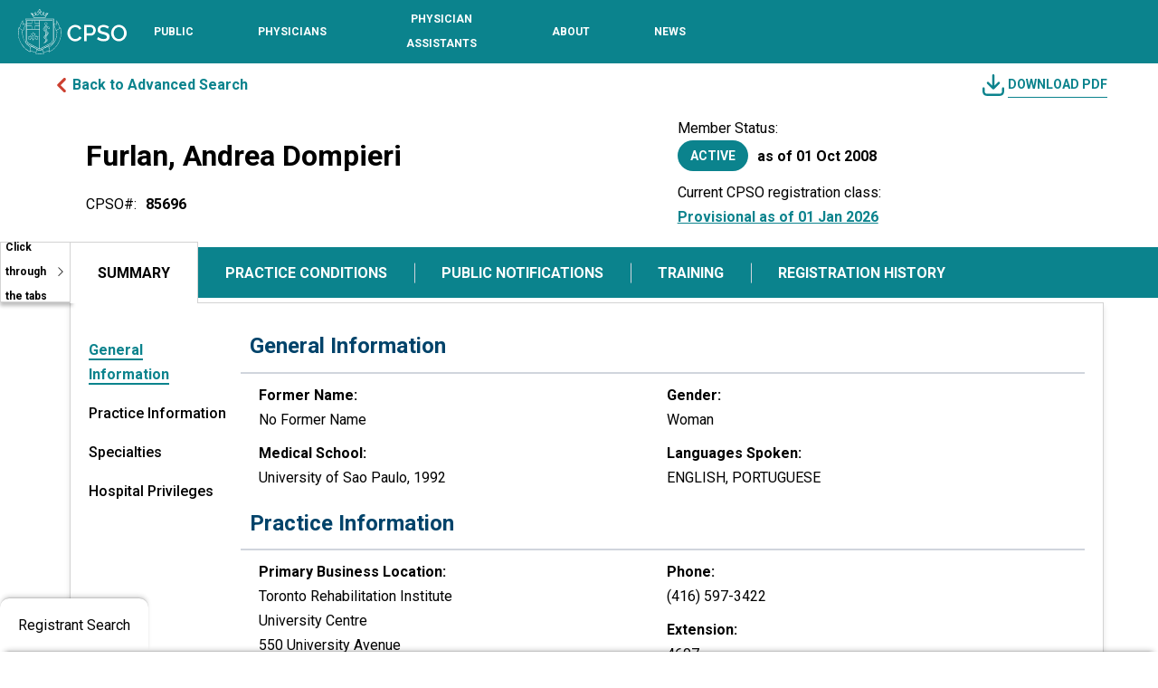

--- FILE ---
content_type: text/html; charset=utf-8
request_url: https://register.cpso.on.ca/physician-info/?cpsonum=85696
body_size: 29514
content:



<!DOCTYPE html>
<html lang="en-US" data-lang="en-US" crm-lang="en-US" dir="ltr" crm-lcid="1033"
	same-site-mode="None">
<head>
		
		<meta charset="utf-8" /><meta name="viewport" content="width=device-width,&#32;initial-scale=1.0" /><meta http-equiv="X-UA-Compatible" content="IE=edge" />
		<script type="text/javascript" >
				
        </script>
	<title>
	
		 &#13;&#10; &#13;&#10;&#13;&#10;&#13;&#10; &#13;&#10;Andrea   Dompieri Furlan -&#13;&#10;Physician Information&#13;&#10;
		
</title>
		
		<script src="/_portal/4b92d176-dac8-466f-9dcd-c53d6f3e9250/Resources/ResourceManager?lang=en-US"></script>
	
	<script type="text/javascript">
        // Refresh all powerBI Iframes on Login in one Iframe
        window.addEventListener('message', function (event) {
            if (event && event.data && event.data == 'refreshPowerBI') {
                $("iframe.powerbi").each(function () {
                    this.src = this.src;
                });
            }
        });

        // Fix for incorrect viewport width setting in IE 10 on Windows Phone 8.
        if (navigator.userAgent.match(/IEMobile\/10\.0/)) {
            var msViewportStyle = document.createElement("style");
            msViewportStyle.appendChild(document.createTextNode("@-ms-viewport{width:auto!important}"));
            document.getElementsByTagName("head")[0].appendChild(msViewportStyle);
        }
    </script>
		
	
		<link rel="preconnect" href="https://fonts.googleapis.com">
<link rel="preconnect" href="https://fonts.gstatic.com" crossorigin>
<link href="https://fonts.googleapis.com/css2?family=Raleway:ital,wght@0,100..900;1,100..900&display=swap" rel="stylesheet">
		<link href="/bootstrap.min.css" rel="stylesheet" />

		<link href="https://content.powerapps.com/resource/powerappsportal/dist/font-awesome.BootstrapV5.bundle-2ce6efb497.css" onerror="javascript:&#32;var&#32;target&#32;=&#32;event.target;&#32;var&#32;link&#32;=&#32;document.createElement(&#39;link&#39;);&#32;link.crossOrigin&#32;=&#32;target.crossOrigin;&#32;link.href&#32;=&#32;&#39;/dist/font-awesome.BootstrapV5.bundle-2ce6efb497.css&#39;;&#32;link.rel&#32;=&#32;&#39;stylesheet&#39;;&#32;target.insertAdjacentElement(&#39;afterend&#39;,link);" rel="stylesheet" />

				<link href="https://content.powerapps.com/resource/powerappsportal/dist/preform.BootstrapV5.bundle-a79c3ca7cf.css" onerror="javascript:&#32;var&#32;target&#32;=&#32;event.target;&#32;var&#32;link&#32;=&#32;document.createElement(&#39;link&#39;);&#32;link.crossOrigin&#32;=&#32;target.crossOrigin;&#32;link.href&#32;=&#32;&#39;/dist/preform.BootstrapV5.bundle-a79c3ca7cf.css&#39;;&#32;link.rel&#32;=&#32;&#39;stylesheet&#39;;&#32;target.insertAdjacentElement(&#39;afterend&#39;,link);" rel="stylesheet" />


		
			


		
		<link href="/theme.css" rel="stylesheet" />
<link href="/CPSOPRCustom.css" rel="stylesheet" />
<link href="/policyheader.css" rel="stylesheet" />
<link href="/portalbasictheme.css" rel="stylesheet" />

		
		
		
		
		
	
		
		<link href="https://content.powerapps.com/resource/powerappsportal/dist/pwa-style.bundle-55718a4c0d.css" onerror="javascript:&#32;var&#32;target&#32;=&#32;event.target;&#32;var&#32;link&#32;=&#32;document.createElement(&#39;link&#39;);&#32;link.crossOrigin&#32;=&#32;target.crossOrigin;&#32;link.href&#32;=&#32;&#39;/dist/pwa-style.bundle-55718a4c0d.css&#39;;&#32;link.rel&#32;=&#32;&#39;stylesheet&#39;;&#32;target.insertAdjacentElement(&#39;afterend&#39;,link);" rel="stylesheet" />

		</head>
<body data-sitemap-state="/physician-info/:/"
	data-dateformat="M/d/yyyy"
	data-timeformat="h:mm tt"
	data-datetimeformat="M/d/yyyy h:mm tt"
	data-app-path="/"
	data-ckeditor-basepath="/js/BaseHtmlContentDesigner/Libs/msdyncrm_/libs/ckeditor/"
	data-case-deflection-url="/_services/search/4b92d176-dac8-466f-9dcd-c53d6f3e9250">


	
		<link href="https://content.powerapps.com/resource/powerappsportal/dist/pcf-style.bundle-373a0f4982.css" onerror="javascript:&#32;var&#32;target&#32;=&#32;event.target;&#32;var&#32;link&#32;=&#32;document.createElement(&#39;link&#39;);&#32;link.crossOrigin&#32;=&#32;target.crossOrigin;&#32;link.href&#32;=&#32;&#39;/dist/pcf-style.bundle-373a0f4982.css&#39;;&#32;link.rel&#32;=&#32;&#39;stylesheet&#39;;&#32;target.insertAdjacentElement(&#39;afterend&#39;,link);" rel="stylesheet" />

			
	
		

	<div id="offlineNotificationBar" class="displayNone">
		<img alt="web" class="col-3" id="web" onerror="javascript:&#32;var&#32;target&#32;=&#32;event.target;&#32;var&#32;img&#32;=&#32;document.createElement(&#39;img&#39;);&#32;img.src&#32;=&#32;&#39;/css/images/web.png&#39;;&#32;img.alt&#32;=&#32;&#39;web&#39;;&#32;img.id&#32;=&#32;&#39;web&#39;&#32;;&#32;target.insertAdjacentElement(&#39;afterend&#39;,img);&#32;target.remove();" src="https://content.powerapps.com/resource/powerappsportal/img/web.png" />
		<div id="message">You&#8217;re offline. This is a read only version of the page.</div>
		<div id="close" onclick="this.parentElement.style.display='none';"><img alt="close" class="col-3" onerror="javascript:&#32;var&#32;target&#32;=&#32;event.target;&#32;var&#32;img&#32;=&#32;document.createElement(&#39;img&#39;);&#32;img.src&#32;=&#32;&#39;/css/images/close.png&#39;;&#32;img.alt&#32;=&#32;&#39;close&#39;;&#32;img.id&#32;=&#32;&#39;&#39;&#32;;&#32;target.insertAdjacentElement(&#39;afterend&#39;,img);&#32;target.remove();" src="https://content.powerapps.com/resource/powerappsportal/img/close.png" /></div>
	</div>

	

	<script type="text/javascript">
        window.DisableCkEditor = window.DisableCkEditor || {};
		DisableCkEditor.Value = 'False';
    </script>

	<script type="text/javascript">
        var enableOmniChannelWidgetWithSiteCopilot = 'False';
        if (enableOmniChannelWidgetWithSiteCopilot === "True" || enableOmniChannelWidgetWithSiteCopilot === "true") {
            const authUrl = window.location.origin + "/_services/auth/portalusertoken";
            const fetchWithRetries = async (url, options, retries) => {
                try {
                    const authResponse = await fetch(url, options);
                    const token = await authResponse.text();
                    sessionStorage['c2Token'] = token;
                } catch (err) {
                    if (retries === 1) throw err;
                    return await fetchWithRetries(url, options, retries - 1);
                }
            };
            fetchWithRetries(authUrl, { method: "POST" }, 4);
        }
    </script>

	<script type="text/javascript">
		var isPvaBotAuthenticated = sessionStorage['isPvaBotAuthenticated'];
		var isPortalUserLoggedIn = 'False';

        if ((isPvaBotAuthenticated != null || isPvaBotAuthenticated != undefined) && isPvaBotAuthenticated != isPortalUserLoggedIn) {
			sessionStorage['triggerPvaBotSignOut'] = true;
			sessionStorage.removeItem('c2Token');
            sessionStorage.removeItem('directLinetoken');
            sessionStorage.removeItem('conversation_Id');

			sessionStorage.removeItem('bot_c2Token');
			sessionStorage.removeItem('botdirectLinetoken');
            sessionStorage.removeItem('botconversation_Id');
		}
		sessionStorage['isPvaBotAuthenticated'] = isPortalUserLoggedIn;
    </script>

	<script type="text/javascript">
		window["CSPSettings"] = window["CSPSettings"] || {};
		window["CSPSettings"].nonce = '';
        window["FabricConfig"] = window["FabricConfig"] || {};
        window["FabricConfig"].mergeStyles = window["FabricConfig"].mergeStyles || {};
		window["FabricConfig"].mergeStyles.cspSettings = window["CSPSettings"];
        window["Microsoft"] = window["Microsoft"] || {};
		window["Microsoft"].Dynamic365 = {
			Portal: {
				
				User: {
					userName: '',
					firstName: '',
					lastName: '',
					email: '',
					contactId: '',
					userRoles: [],
				},
				
				version: '9.7.9.55',
				type: 'PowerPages_BlankTemplate_V2',
				id: '9afeb8b7-e682-4715-aef7-4971dc26e808', 
				geo: 'CAN', 
				tenant: 'cdf83a30-c919-4d15-a66f-0256c37ede9c', 
				correlationId: '3a61afa8-739b-4692-bfcb-5127a6c09cd8',
                orgEnvironmentId: 'f7df2e3e-d410-e8fc-85da-d3fbfccbcdf5',
                orgId: '0787d969-a513-ef11-9f85-6045bd5bd0f4',
                portalProductionOrTrialType: 'Production',
                isTelemetryEnabled: 'True',
                InstrumentationSettings: {
                    instrumentationKey: '197418c5cb8c4426b201f9db2e87b914-87887378-2790-49b0-9295-51f43b6204b1-7172',
                    collectorEndpoint: 'https://us-mobile.events.data.microsoft.com/OneCollector/1.0/'
                },
                timerProfileForBatching: 'NEAR_REAL_TIME',
                activeLanguages: ["en-US"],
                isClientApiEnabled: 'True'
            }
        };

		window["Microsoft"].Dynamic365.Portal.onPagesClientApiReady = (callback) => {
			return new Promise((resolve, reject) => {
				let isComplete = false;
				let timeoutId;
				const timeoutInterval = 10000;
		
				function handleReady() {
					if (!isComplete && window.$pages) {
						isComplete = true;
						clearTimeout(timeoutId);
						try {
							if (typeof callback === "function") {
								callback(window.$pages);
							}
						} catch (e) {
							console.error("onPagesClientApiReady callback error:", e);
						}
						resolve(window.$pages); // should we reject if callback throws an error
					}
				}
		
				if (window.$pages) {
					handleReady();
					return;
				}
		
				function sdkListener() {
					handleReady();
					window.removeEventListener('pagesSDKInitialized', sdkListener);
				}
		
				window.addEventListener('pagesSDKInitialized', sdkListener);
		
				timeoutId = setTimeout(() => {
					if (!isComplete) {
						window.removeEventListener('pagesSDKInitialized', sdkListener);
						if (window.$pages) {
							handleReady();
						} else {
							isComplete = true;
							reject(new Error('window.$pages not available.'));
						}
					}
				}, timeoutInterval);
			});
		};

        // Mark request not cacheable if Dynamics365PortalAnalytics cookie is being refreshed by the server or if the cookie in request header is invalid
		

        // For client side telemetry intializing Dynamics365PortalAnalytics cookie object
		
        window["Microsoft"].Dynamic365.Portal.dynamics365PortalAnalytics = 'sgnPue5eJEst3A--qBkkV0ZPQmk2t_9qBCTBZIsc0yEZRhM7U3fwT7bOqOIJ8vQzP1VV5PlU7CkNFq3rI8YPsXFoI1OeFRX9fcOcAMeNgvywNkBNEP2tewfALYJ7fZPpWyZ6obdQ4v00WAnmOBLkuA2'; // CodeQL [SM00430] False Positive: only alphanumeric chars allowed, for non-alphanumeric char it will return INVALID_CHARACTERS_IN_COOKIE 
		

	</script>
	
	<script type="text/javascript">

		
    </script>

	
		<script type="text/javascript">
    (function(c,l,a,r,i,t,y){
        c[a]=c[a]||function(){(c[a].q=c[a].q||[]).push(arguments)};
        t=l.createElement(r);t.async=1;t.src="https://www.clarity.ms/tag/"+i;
        y=l.getElementsByTagName(r)[0];y.parentNode.insertBefore(t,y);
    })(window, document, "clarity", "script", "oz3keml79t");
</script>

<link async="async" href="https://fonts.googleapis.com/css?family=Raleway:400,400i,700|Roboto:400,400i,700"  rel="stylesheet">
<link href="https://fonts.googleapis.com/icon?family=Material+Icons" rel="stylesheet">
<script src="https://code.jquery.com/jquery-3.2.1.js">
</script>
<!-- Google tag (gtag.js) --> 
<script async src="https://www.googletagmanager.com/gtag/js?id=G-ZRCCDF4GCQ"></script>
<script>   
	window.dataLayer = window.dataLayer || [];   
	function gtag(){dataLayer.push(arguments);}
	gtag('js', new Date());
	gtag('config', 'G-ZRCCDF4GCQ');
</script>
<script>
    jQuery(document).ready(function () {
        /*ALL PAGES*/
        SetupDesktopNavigation();
    });


    function SetupDesktopNavigation() {

        var activeNav = {};

        jQuery('#m_nav_btn').on('click', function (e) {
            e.preventDefault();
            $('#m_nav_btn').attr('aria-expanded', 'true');
            jQuery('body,html').addClass('disable_overflow');
            jQuery('.header_navigation_container').addClass('open');

            $(".header_navigation_container").find('button, [href], input, select, textarea, [tabindex]:not([tabindex="-1"])').filter(":visible").first().focus();

            $('.header_logo_container')[0].inert = true
            $('.header_mobile_nav_btn_container')[0].inert = true
            $('.header_search_login_container')[0].inert = true
            $('.header_mobile_search_btn_container')[0].inert = true
            // $('.header_navigation_container')[0].inert = true
            $('.header_mobile_search_overlay')[0].inert = true
            $('#content')[0].inert = true
            $('footer')[0].inert = true
            $('.skiptocontent')[0].inert = true
            $('.back_to_top_button')[0].inert = true
        });

        jQuery('.mobile_navigation_close').on('click', function (e) {
            e.preventDefault();
            jQuery('body,html').removeClass('disable_overflow');
            jQuery('.header_navigation_container').removeClass('open');

            $('.header_logo_container')[0].inert = false
            $('.header_mobile_nav_btn_container')[0].inert = false
            $('.header_search_login_container')[0].inert = false
            $('.header_mobile_search_btn_container')[0].inert = false
            // $('.header_navigation_container')[0].inert = false
            $('.header_mobile_search_overlay')[0].inert = false
            $('#content')[0].inert = false
            $('footer')[0].inert = false
            $('.skiptocontent')[0].inert = false
            $('.back_to_top_button')[0].inert = false

            if ($(activeNav.el)) {
                $(activeNav.toggle).attr("aria-expanded", "false");
                $(activeNav.el).removeClass('open');

                if ($(window).width() <= 850) {
                    $('.header_navigation_container').removeClass('disable_overflow');
                    $(activeNav.el).find(".navigation_megamenu_container").removeClass('open');
                }

                activeNav = {};
            }

            $('#m_nav_btn').focus();
            $('#m_nav_btn').attr('aria-expanded', 'false');
        });

        jQuery('.header_navigation_container nav ul li .nav-toggle').on('click', function (e) {
            e.preventDefault();

            if ($(this).parent("li").hasClass("open")) {
                $(activeNav.toggle).attr("aria-expanded", "false");
                $(activeNav.el).removeClass('open');
                activeNav = {};
            } else {
                activeNav.toggle = $(this);
                activeNav.el = $(activeNav.toggle).parent("li");
                activeNav.group = $(activeNav.el).find(".navigation_megamenu_container");

                $(activeNav.toggle).attr("aria-expanded", "true");
                $(activeNav.el).addClass('open');

                if ($(window).width() <= 850) {
                    $('.header_navigation_container').addClass('disable_overflow');
                    $(activeNav.group).addClass('open');
                    $(activeNav.group).find('button, [href], input, select, textarea, [tabindex]:not([tabindex="-1"])').filter(":visible").first().focus();
                }

                activeNav.children = $(activeNav.group).find('button, [href], input, select, textarea, [tabindex]:not([tabindex="-1"])').filter(":visible");
            }
        });

        jQuery('.header_navigation_container nav ul li.has-child').on('mouseenter', function (e) {
            e.preventDefault();

            if ($(window).width() <= 850) {
                return
            } else {
                activeNav.toggle = $(this).find('.nav-toggle');
                activeNav.el = $(this);
                activeNav.group = $(activeNav.el).find(".navigation_megamenu_container");

                $(activeNav.toggle).attr("aria-expanded", "true");
                $(activeNav.el).addClass('open');

                activeNav.children = $(activeNav.group).find('button, [href], input, select, textarea, [tabindex]:not([tabindex="-1"])').filter(":visible");
            }

        });

        jQuery('.header_navigation_container nav ul li.has-child').on('mouseleave', function (e) {
            if ($(window).width() <= 850) {
                return
            } else {
                if ($(this).hasClass("open")) {
                    $(activeNav.toggle).attr("aria-expanded", "false");
                    $(activeNav.el).removeClass('open');
                    activeNav = {};
                }
            }
        });

        // MOBILE BAKC BUTTON
        jQuery('.mobile_navigation_back').on('click', function (e) {
            $(activeNav.toggle).attr("aria-expanded", "false");
            $(activeNav.el).removeClass('open');

            $('.header_navigation_container').removeClass('disable_overflow');
            $(activeNav.group).removeClass('open');

            $(activeNav.toggle).focus();
            activeNav = {};

        });

        // CLOSE NAV ON ESC PRESS IF OPEN
        jQuery(document).on('keyup', function (e) {
            if (e.keyCode === 27) {
                if (activeNav.el) {
                    $(activeNav.toggle).attr("aria-expanded", "false");
                    $(activeNav.el).removeClass('open');

                    if ($(document.activeElement).is(":hidden") || $(window).width() <= 850) {
                        $(activeNav.toggle).focus();
                    }

                    if ($(window).width() <= 850) {
                        $('.header_navigation_container').removeClass('disable_overflow');
                        $(activeNav.group).removeClass('open');
                    }

                    activeNav = {};
                } else if (!activeNav.el && $('.header_navigation_container').is('.open') && $(window).width() <= 850) {
                    $('.mobile_navigation_close').click();
                }
            }
        });

        // CLOSE NAV FROM TABBING OUT
        $(".header_navigation_container nav ul li").on('focusout', function (e) {
            if ($(window).width() <= 850) {
                return;
            }
            if (activeNav.children && !activeNav.el[0].contains(e.relatedTarget)) {
                $(activeNav.toggle).attr("aria-expanded", "false");
                $(activeNav.el).removeClass('open');
                activeNav = {};
            }
        });

        // SKIP CONTACT REPEATED
        $('.navigation_megamenu_container a.skippastcontent').click(function (e) {
            var el = $(this).attr('href');
            $(el).attr('tabindex', '-1');
            if ($(el).find('a').length > 0) {
                $(el).find('a').first().focus();
            } else if ($(el).children().length > 0) {
                $(el).focus();
            } else {
                $(activeNav.toggle).attr("aria-expanded", "false");
                $(activeNav.el).removeClass('open');
                $(activeNav.el).focus();
                activeNav = {};
            }
        });

    }
</script>
<a class="skiptocontent" href="#content">
    skip to content
</a>
<header id="siteheader" class="header-main" style="background-color: #0B838D;">
    
        
    <div id="browser_compatibility_alert" class="alert_message_container hidden" aria-label="Important Message">
        <span>
    It looks like you're using an older version of your browser. Unfortunately, this version is not compatible with our website. To ensure the best experience, please update your browser to the latest version. If you experience any difficulties, please contact 416-967-2603 or email <a href="/cdn-cgi/l/email-protection#81e7e4e4e5e3e0e2eac1e2f1f2eeafeeefafe2e0" style="color:#fff;font-weight: bold;font-size: 12px;"><span class="__cf_email__" data-cfemail="4f292a2a2b2d2e2c240f2c3f3c20612021612c2e">[email&#160;protected]</span></a>.
</span>
    </div>
    <div class="container-fluid no_padding no_margin header_container">
        <div class="header_main">

            <!-- ### LOGO ### -->
            <div class="header_logo_container">
                <a href="https://www.cpso.on.ca/en/"><img src="https://www.cpso.on.ca/Content/Images/site/CPSO_Logo_white.svg"
                        alt="CPSO - Go to Homepage"></a>
            </div>
            <!-- ### LOGO - END ### -->
            <!-- ### NAVIGATION ### -->
            <div class="header_navigation_container" tabindex="-1">


                <!-- ### MOBILE NAV MENU HEADER WITH CLOSE BUTTON ### -->
                <div class="mobile_navigation_header show_mobile">
                    <button type="button" class="mobile_navigation_close" aria-label="Close navigation"><span
                            class="material-icons"></span></button>
                </div>
                <!-- ### MOBILE NAV MENU HEADER WITH CLOSE BUTTON - END ### -->
                <!-- ### MAIN NAVIGATION ### -->
                <nav class="main_navigation" aria-label="Primary navigation">

                    <ul>

                        <li class="has-child">
                            <!-- ### TOP LEVEL LINK WITH BTN TO SHOW SUBLEVEL ON MOBILE ### -->
                            <!-- Combined link for top-level navigation -->
                            <a href="https://www.cpso.on.ca/en/Public" class="top_level" aria-label="Public section, toggle sub-navigation">
                                <span>Public</span>
                            </a>
                            <button type="button" aria-haspopup="true" class="nav-toggle" aria-expanded="false"
                                    aria-label="Toggle sub-navigation options for Public"></button>
                            <!-- ### SUBLEVEL / MOBILE SUB LEVEL MENU ### -->
                            <div class="container-fluid navigation_megamenu_container" tabindex="-1" role="region"
                                aria-label="Sub-navigation for Public">

                                <div class="container navigation_megamenu_container_inner">

                                    <!-- ### MOBILE MENU HEADER WITH BACK AND CLOSE BUTTON ### -->
                                    <div class="mobile_navigation_header show_mobile">
                                        <button type="button" class="mobile_navigation_back"
                                            aria-label="Go back to main navigation"><span
                                                class="material-icons"></span></button>
                                        <div class="mobile_navigation_header_text">
                                            <!-- Combined link with descriptive aria-label, removed redundant parts -->
                                            <a href="#" aria-label="Navigate to the Public section">
                                                <span>Public</span>
                                            </a>
                                        </div>
                                        <button type="submit" class="mobile_navigation_close"
                                            aria-label="Close navigation"><span class="material-icons"></span></button>
                                    </div>
                                    <!-- ### MOBILE MENU HEADER WITH BACK AND CLOSE BUTTON - END ### -->
                                    <!-- ### MENU LINKS ### -->
                                    <div class="row no-gutters">

                                        <div class="col contact_us_column">
                                            <div><a class="skippastcontent" href="#Public-firstCol">Skip contact
                                                    information</a></div>

                                            <a href="https://www.cpso.on.ca/contact-us" class="top_level">Contact Us</a>

                                            <strong>Hours of Operation</strong><br>
                                            Monday - Friday, 8 a.m. - 5 p.m.<br>
                                            416-967-2600

                                            <br><br>

                                            <strong>Address</strong><br>
                                            College of Physicians and<br>
                                            Surgeons of Ontario<br>
                                            80 College Street<br>
                                            Toronto, Ontario M5G 2E2

                                            <br><br>

                                            <div class="socialmedia">
                                                <a href="https://twitter.com/cpso_ca" target="_blank"><img
                                                        src="https://www.cpso.on.ca/Content/Images/site/footer_x.svg"
                                                        alt="Twitter" class="twitterico"></a>
                                                <a href="https://www.facebook.com/pages/College-of-Physicians-and-Surgeons-of-Ontario/144601285573797"
                                                    target="_blank"><img
                                                        src="https://www.cpso.on.ca/Content/Images/site/footer_facebook.svg"
                                                        alt="Facebook" class="facebookico"></a>
                                                <a href="https://www.linkedin.com/company/thecpso" target="_blank"><img
                                                        src="https://www.cpso.on.ca/Content/Images/site/linkedin.svg"
                                                        alt="LinkedIn" class="linkedinico"></a>
                                                <a href="https://www.youtube.com/user/theCpso" target="_blank"><img
                                                        src="https://www.cpso.on.ca/Content/Images/site/youtube.svg"
                                                        alt="Youtube" class="youtubeico"></a>
                                                <a href="https://www.instagram.com/cpso_ca/" target="_blank"><img
                                                        src="https://www.cpso.on.ca/Content/Images/site/footer_insta.svg"
                                                        alt="Instagram" class="instaico"></a>

                                            </div>

                                        </div>


                                        <div class="col links_column" id="Public-firstCol">

                                            <a href="https://www.cpso.on.ca/en/Public/Services" class="top_level">Services</a>
                                            <ul>
                                                <li>
                                                    <a href="/"
                                                        >Physician Register</a>
                                                </li>
                                                <li>
                                                    <a href="https://www.cpso.on.ca/en/Public/Services/Complaints-and-Concerns">Complaints and
                                                        Concerns</a>
                                                </li>
                                                <li>
                                                    <a href="https://www.cpso.on.ca/en/Public/Services/Funding-for-Therapy-and-Counselling">Funding
                                                        for Therapy and Counselling</a>
                                                </li>
                                                <li>
                                                    <a href="https://www.cpso.on.ca/en/Public/Services/Patient-Help-Centre">Patient &amp;
                                                        Public Help Centre</a>
                                                </li>
                                            </ul>

                                        </div>



                                        <div class="col links_column">
                                            <a href="https://www.cpso.on.ca/en/Public/Public-Information" class="top_level" alt="Public-Information">Public
                                                Information</a>
                                            <ul>
                                                <li>
                                                    <a href="https://www.cpso.on.ca/en/Public/Public-Information/You-and-Your-Doctor">You and
                                                        Your Doctor</a>
                                                </li>
                                                <li>
                                                    <a href="https://www.cpso.on.ca/en/Public/Public-Information/Compliment-a-physician">Compliment
                                                        a Physician</a>
                                                </li>
                                                <li>
                                                    <a
                                                        href="https://www.cpso.on.ca/en/Public/Public-Information/Navigating-the-Health-System">Navigating
                                                        the Health System — A Guide for Patients and Caregivers</a>
                                                </li>
                                                <li>
                                                    <a
                                                        href="https://www.cpso.on.ca/en/Physicians/Policies-Guidance/Policies">Policies</a>
                                                </li>
                                                <li>
                                                    <a href="https://clinics.cpso.on.ca/" target="_blank">Clinic
                                                        Inspections</a>
                                                </li>
                                                <li>
                                                    <a href="https://www.cpso.on.ca/en/Public/Public-Information/Unregistered-Practitioners">Unregistered
                                                        Practitioners</a>
                                                </li>
                                                <li>
                                                    <a href="https://www.cpso.on.ca/en/Public/Public-Information/Public-Engagement" alt="Public-Engagement">Public
                                                        Engagement</a>
                                                </li>
                                            </ul>
                                        </div>




                                        <div class="access_top_level_page show_mobile"><a href="https://www.cpso.on.ca/en/Public" alt="Public-Homepage">Public
                                                Homepage</a></div>

                                    </div>
                                    <!-- ### MENU LINKS - END ### -->

                                </div>

                            </div>
                            <!-- ### SUBLEVEL / MOBILE SUB LEVEL MENU - END ### -->
                            <!-- ### TOP LEVEL LINK WITH BTN TO SHOW SUBLEVEL ON MOBILE - END ### -->
                        </li>
                        <li class="has-child">
                            <!-- ### TOP LEVEL LINK WITH BTN TO SHOW SUBLEVEL ON MOBILE ### -->
                            <a href="https://www.cpso.on.ca/en/Physicians" class="top_level"><span>Physicians</span></a>
                            <button type="button" aria-haspopup="true" class="nav-toggle" aria-expanded="true"
                                aria-label="Toggle sub-navigation options for Physicians"></button>
                            <!-- ### SUBLEVEL / MOBILE SUB LEVEL MENU ### -->
                            <div class="container-fluid navigation_megamenu_container" tabindex="-1" role="region"
                                aria-label="Sub-navigation for Physicians">

                                <div class="container navigation_megamenu_container_inner">

                                    <!-- ### MOBILE MENU HEADER WITH BACK AND CLOSE BUTTON ### -->
                                    <div class="mobile_navigation_header show_mobile">
                                        <button type="button" class="mobile_navigation_back"
                                            aria-label="Go back to main navigation"><span
                                                class="material-icons"></span></button>
                                        <div class="mobile_navigation_header_text">
                                            <a href="#">Physicians</a>
                                        </div>
                                        <button type="submit" class="mobile_navigation_close"
                                            aria-label="Close navigation"><span class="material-icons"></span></button>
                                    </div>
                                    <!-- ### MOBILE MENU HEADER WITH BACK AND CLOSE BUTTON - END ### -->
                                    <!-- ### MENU LINKS ### -->
                                    <div class="row no-gutters">

                                        <div class="col contact_us_column">
                                            <div><a class="skippastcontent" href="#Physicians-firstCol">Skip contact
                                                    information</a></div>

                                            <a href="https://www.cpso.on.ca/contact-us" class="top_level">Contact Us</a>

                                            <strong>Hours of Operation</strong><br>
                                            Monday - Friday, 8 a.m. - 5 p.m.<br>
                                            416-967-2600

                                            <br><br>

                                            <strong>Address</strong><br>
                                            College of Physicians and<br>
                                            Surgeons of Ontario<br>
                                            80 College Street<br>
                                            Toronto, Ontario M5G 2E2

                                            <br><br>

                                            <div class="socialmedia">
                                                <a href="https://twitter.com/cpso_ca" target="_blank"><img
                                                        src="https://www.cpso.on.ca/Content/Images/site/footer_x.svg"
                                                        alt="Twitter" class="twitterico"></a>
                                                <a href="https://www.facebook.com/pages/College-of-Physicians-and-Surgeons-of-Ontario/144601285573797"
                                                    target="_blank"><img
                                                        src="https://www.cpso.on.ca/Content/Images/site/footer_facebook.svg"
                                                        alt="Facebook" class="facebookico"></a>
                                                <a href="https://www.linkedin.com/company/thecpso" target="_blank"><img
                                                        src="https://www.cpso.on.ca/Content/Images/site/linkedin.svg"
                                                        alt="LinkedIn" class="linkedinico"></a>
                                                <a href="https://www.youtube.com/user/theCpso" target="_blank"><img
                                                        src="https://www.cpso.on.ca/Content/Images/site/youtube.svg"
                                                        alt="Youtube" class="youtubeico"></a>
                                                <a href="https://www.instagram.com/cpso_ca/" target="_blank"><img
                                                        src="https://www.cpso.on.ca/Content/Images/site/footer_insta.svg"
                                                        alt="Instagram" class="instaico"></a>

                                            </div>

                                        </div>


                                        <div class="col links_column" id="Physicians-firstCol">

                                            <a href="https://www.cpso.on.ca/en/Physicians/Registration" class="top_level">Registration and New
                                                Members</a>
                                            <ul>
                                            </ul>
                                            <a href="https://www.cpso.on.ca/en/Physicians/Policies-Guidance" class="top_level">Policies &amp;
                                                Guidance</a>
                                            <ul>
                                            </ul>

                                        </div>



                                        <div class="col links_column">
                                            <a href="https://www.cpso.on.ca/en/Physicians/Your-Practice" class="top_level">Your Practice</a>
                                            <ul>
                                                <li>
                                                    <a
                                                        href="https://www.cpso.on.ca/en/Physicians/Your-Practice/Registration-Renewals-and-Incorporation">Registration
                                                        Renewals and Incorporation</a>
                                                </li>
                                                <li>
                                                    <a href="https://www.cpso.on.ca/en/Physicians/Your-Practice/Membership-Services">Membership
                                                        Services</a>
                                                </li>
                                                <li>
                                                    <a href="https://www.cpso.on.ca/en/Physicians/Your-Practice/Quality-Improvement-Program">Quality
                                                        Improvement Program </a>
                                                </li>
                                                <li>
                                                    <a href="https://www.cpso.on.ca/en/Physicians/Your-Practice/Quality-Management">Quality
                                                        Management &amp; CPD</a>
                                                </li>
                                                <li>
                                                    <a href="https://www.cpso.on.ca/en/Physicians/Your-Practice/Accreditation-Programs">Independent
                                                        and Out-of-Hospital Health Facilities</a>
                                                </li>
                                                <li>
                                                    <a href="https://www.cpso.on.ca/en/Physicians/Your-Practice/Physician-Advisory-Services">Physician
                                                        Advisory Services</a>
                                                </li>
                                                <li>
                                                    <a
                                                        href="https://www.cpso.on.ca/en/Physicians/Your-Practice/Equity-Diversity-and-Inclusion">Equity,
                                                        Diversity and Inclusion</a>
                                                </li>
                                            </ul>
                                        </div>




                                        <div class="access_top_level_page show_mobile"><a
                                                href="https://www.cpso.on.ca/en/Physicians">Physicians Homepage</a></div>

                                    </div>
                                    <!-- ### MENU LINKS - END ### -->

                                </div>

                            </div>
                            <!-- ### SUBLEVEL / MOBILE SUB LEVEL MENU - END ### -->
                            <!-- ### TOP LEVEL LINK WITH BTN TO SHOW SUBLEVEL ON MOBILE - END ### -->
                        </li>
                        <li class="has-child">
                            <!-- ### TOP LEVEL LINK WITH BTN TO SHOW SUBLEVEL ON MOBILE ### -->
                            <a href="https://www.cpso.on.ca/en/Physician-Assistants" class="top_level"><span>Physician Assistants</span></a>
                            <button type="button" aria-haspopup="true" class="nav-toggle" aria-expanded="false" aria-label="Toggle sub-navigation options for Physician Assistants"></button>
                            <!-- ### SUBLEVEL / MOBILE SUB LEVEL MENU ### -->
                            <div class="container-fluid navigation_megamenu_container" tabindex="-1" role="region" aria-label="Sub-navigation for Physician Assistants">

                                <div class="container navigation_megamenu_container_inner">

                                    <!-- ### MOBILE MENU HEADER WITH BACK AND CLOSE BUTTON ### -->
                                    <div class="mobile_navigation_header show_mobile">
                                        <button type="button" class="mobile_navigation_back" aria-label="Go back to main navigation">
                                            <span role="img" class="material-icons" aria-hidden="true"></span>
                                        </button>
                                        <div class="mobile_navigation_header_text">
                                            <a href="#">Physician Assistants</a>
                                        </div>
                                        <button type="submit" class="mobile_navigation_close" aria-label="Close navigation">
                                            <span role="img" class="material-icons" aria-hidden="true"></span>
                                        </button>
                                    </div>
                                    <!-- ### MOBILE MENU HEADER WITH BACK AND CLOSE BUTTON - END ### -->
                                    <!-- ### MENU LINKS ### -->
                                    <div class="row no-gutters">

                                        <div class="col contact_us_column">
                                            <div><a class="skippastcontent" href="#PhysicianAssistants-firstCol">Skip contact information</a></div>

                                            <a href="https://www.cpso.on.ca/contact-us" class="top_level">Contact Us</a>

                                                <strong>Hours of Operation</strong><br>
                                                Monday - Friday, 8 a.m. - 5 p.m.<br>
                                                416-967-2600

                                                <br><br>

                                                <strong>Address</strong><br>
                                                College of Physicians and<br>
                                                Surgeons of Ontario<br>
                                                80 College Street<br>
                                                Toronto, Ontario M5G 2E2

                                                <br><br>

                                                <div class="socialmedia">
                                                    <a href="https://twitter.com/cpso_ca" target="_blank"><img src="https://www.cpso.on.ca/Content/Images/site/footer_x.svg" alt="X" class="twitterico"></a>
                                <a href="https://www.facebook.com/pages/College-of-Physicians-and-Surgeons-of-Ontario/144601285573797" target="_blank"><img src="https://www.cpso.on.ca/Content/Images/site/footer_facebook.svg" alt="Facebook" class="facebookico"></a>
                                <a href="https://www.linkedin.com/company/thecpso" target="_blank"><img src="https://www.cpso.on.ca/Content/Images/site/linkedin.svg" alt="LinkedIn" class="linkedinico"></a>
                                <a href="https://www.youtube.com/user/theCpso" target="_blank"><img src="https://www.cpso.on.ca/Content/Images/site/youtube.svg" alt="Youtube" class="youtubeico"></a>
                                <a href="https://www.instagram.com/cpso_ca/" target="_blank"><img src="https://www.cpso.on.ca/Content/Images/site/footer_insta.svg" alt="Instagram" class="instaico"></a>

                                                </div>

                                        </div>


                                        <div class="col links_column" id="PhysicianAssistants-firstCol">

                                                <a href="https://www.cpso.on.ca/en/Physician-Assistants/Regulation-of-PAs" class="top_level">Regulation of Physician Assistants</a>
                <ul>
                </ul>
                                                <a href="https://www.cpso.on.ca/en/Physician-Assistants/Delegation-to-PAs" class="top_level">Delegation to Physician Assistants</a>
                <ul>
                </ul>
                                                <a href="https://www.cpso.on.ca/en/Physician-Assistants/PA-Registration" class="top_level">Physician Assistant Registration</a>
                <ul>
                </ul>
                                                <a href="https://www.cpso.on.ca/en/Physician-Assistants/Being-a-CPSO-Registrant" class="top_level">Being a CPSO Registrant</a>
                <ul>
                </ul>

                                        </div>







                                        <div class="access_top_level_page show_mobile"><a href="https://www.cpso.on.ca/en/Physician-Assistants">Physician Assistants Homepage</a></div>

                                    </div>
                                    <!-- ### MENU LINKS - END ### -->

                                </div>

                            </div>
                            <!-- ### SUBLEVEL / MOBILE SUB LEVEL MENU - END ### -->
                            <!-- ### TOP LEVEL LINK WITH BTN TO SHOW SUBLEVEL ON MOBILE - END ### -->
                        </li>
                        <li class="has-child">
                            <!-- ### TOP LEVEL LINK WITH BTN TO SHOW SUBLEVEL ON MOBILE ### -->
                            <a href="https://www.cpso.on.ca/en/About" class="top_level"><span>About</span></a>
                            <button type="button" aria-haspopup="true" class="nav-toggle" aria-expanded="false"
                                aria-label="Toggle sub-navigation options for About"></button>
                            <!-- ### SUBLEVEL / MOBILE SUB LEVEL MENU ### -->
                            <div class="container-fluid navigation_megamenu_container" tabindex="-1" role="region"
                                aria-label="Sub-navigation for About">

                                <div class="container navigation_megamenu_container_inner">

                                    <!-- ### MOBILE MENU HEADER WITH BACK AND CLOSE BUTTON ### -->
                                    <div class="mobile_navigation_header show_mobile">
                                        <button type="button" class="mobile_navigation_back"
                                            aria-label="Go back to main navigation"><span
                                                class="material-icons"></span></button>
                                        <div class="mobile_navigation_header_text">
                                            <a href="#">About</a>
                                        </div>
                                        <button type="submit" class="mobile_navigation_close"
                                            aria-label="Close navigation"><span class="material-icons"></span></button>
                                    </div>
                                    <!-- ### MOBILE MENU HEADER WITH BACK AND CLOSE BUTTON - END ### -->
                                    <!-- ### MENU LINKS ### -->
                                    <div class="row no-gutters">

                                        <div class="col contact_us_column">
                                            <div><a class="skippastcontent" href="#About-firstCol">Skip contact
                                                    information</a></div>

                                            <a href="https://www.cpso.on.ca/contact-us" class="top_level">Contact Us</a>

                                            <strong>Hours of Operation</strong><br>
                                            Monday - Friday, 8 a.m. - 5 p.m.<br>
                                            416-967-2600

                                            <br><br>

                                            <strong>Address</strong><br>
                                            College of Physicians and<br>
                                            Surgeons of Ontario<br>
                                            80 College Street<br>
                                            Toronto, Ontario M5G 2E2

                                            <br><br>

                                            <div class="socialmedia">
                                                <a href="https://twitter.com/cpso_ca" target="_blank"><img
                                                        src="https://www.cpso.on.ca/Content/Images/site/footer_x.svg"
                                                        alt="Twitter" class="twitterico"></a>
                                                <a href="https://www.facebook.com/pages/College-of-Physicians-and-Surgeons-of-Ontario/144601285573797"
                                                    target="_blank"><img
                                                        src="https://www.cpso.on.ca/Content/Images/site/footer_facebook.svg"
                                                        alt="Facebook" class="facebookico"></a>
                                                <a href="https://www.linkedin.com/company/thecpso" target="_blank"><img
                                                        src="https://www.cpso.on.ca/Content/Images/site/linkedin.svg"
                                                        alt="LinkedIn" class="linkedinico"></a>
                                                <a href="https://www.youtube.com/user/theCpso" target="_blank"><img
                                                        src="https://www.cpso.on.ca/Content/Images/site/youtube.svg"
                                                        alt="Youtube" class="youtubeico"></a>
                                                <a href="https://www.instagram.com/cpso_ca/" target="_blank"><img
                                                        src="https://www.cpso.on.ca/Content/Images/site/footer_insta.svg"
                                                        alt="Instagram" class="instaico"></a>

                                            </div>

                                        </div>


                                        <div class="col links_column" id="About-firstCol">

                                            <a href="https://www.cpso.on.ca/en/About/What-we-do" class="top_level">What we do</a>
                                            <ul>
                                            </ul>
                                            <a href="https://www.cpso.on.ca/en/About/Board-of-Directors" class="top_level">Board of Directors</a>
                                            <ul>
                                            </ul>
                                            <a href="https://www.cpso.on.ca/en/About/College-Leadership" class="top_level">College
                                                Leadership</a>
                                            <ul>
                                            </ul>
                                            <a href="https://www.cpso.on.ca/en/About/Committees" class="top_level">Committees</a>
                                            <ul>
                                            </ul>

                                        </div>



                                        <div class="col links_column">
                                            <a href="https://www.cpso.on.ca/en/Physicians/Your-Practice/Equity-Diversity-and-Inclusion"
                                                class="top_level">Equity, Diversity and Inclusion</a>
                                            <ul>
                                            </ul>
                                            <a href="https://www.cpso.on.ca/en/About/Get-Involved-with-CPSO" class="top_level">Get Involved
                                                with the CPSO</a>
                                            <ul>
                                                <li>
                                                    <a href="https://www.cpso.on.ca/en/About/Get-Involved-with-CPSO/Career-Opportunities">Career
                                                        Opportunities</a>
                                                </li>
                                            </ul>
                                        </div>



                                        <div class="col links_column">
                                            <a href="https://www.cpso.on.ca/en/About/Legislation-By-Laws" class="top_level">Legislation &amp;
                                                By-Laws</a>
                                            <ul>
                                            </ul>
                                            <a href="https://www.cpso.on.ca/en/About/Privacy,-Accessibility-Human-Rights-Codes"
                                                class="top_level">Privacy, Accessibility &amp; Human Rights Codes</a>
                                            <ul>
                                            </ul>
                                        </div>

                                        <div class="access_top_level_page show_mobile"><a href="https://www.cpso.on.ca/en/About">About
                                                Homepage</a></div>

                                    </div>
                                    <!-- ### MENU LINKS - END ### -->

                                </div>

                            </div>
                            <!-- ### SUBLEVEL / MOBILE SUB LEVEL MENU - END ### -->
                            <!-- ### TOP LEVEL LINK WITH BTN TO SHOW SUBLEVEL ON MOBILE - END ### -->
                        </li>
                        <li class="has-child">
                            <!-- ### TOP LEVEL LINK WITH BTN TO SHOW SUBLEVEL ON MOBILE ### -->
                            <a href="https://www.cpso.on.ca/en/News" class="top_level"><span>News</span></a>
                            <button type="button" aria-haspopup="true" class="nav-toggle" aria-expanded="false" aria-label="Toggle sub-navigation options for News"></button>
                            <!-- ### SUBLEVEL / MOBILE SUB LEVEL MENU ### -->
                            <div class="container-fluid navigation_megamenu_container" tabindex="-1" role="region" aria-label="Sub-navigation for News">

                                <div class="container navigation_megamenu_container_inner">

                                    <!-- ### MOBILE MENU HEADER WITH BACK AND CLOSE BUTTON ### -->
                                    <div class="mobile_navigation_header show_mobile">
                                        <button type="button" class="mobile_navigation_back" aria-label="Go back to main navigation">
                                            <span role="img" class="material-icons" aria-hidden="true"></span>
                                        </button>
                                        <div class="mobile_navigation_header_text">
                                            <a href="#">News</a>
                                        </div>
                                        <button type="submit" class="mobile_navigation_close" aria-label="Close navigation">
                                            <span role="img" class="material-icons" aria-hidden="true"></span>
                                        </button>
                                    </div>
                                    <!-- ### MOBILE MENU HEADER WITH BACK AND CLOSE BUTTON - END ### -->
                                    <!-- ### MENU LINKS ### -->
                                    <div class="row no-gutters">

                                        <div class="col contact_us_column">
                                            <div><a class="skippastcontent" href="#News-firstCol">Skip contact information</a></div>

                                            <a href="https://www.cpso.on.ca/contact-us" class="top_level">Contact Us</a>

                                                <strong>Hours of Operation</strong><br>
                                                Monday - Friday, 8 a.m. - 5 p.m.<br>
                                                416-967-2600

                                                <br><br>

                                                <strong>Address</strong><br>
                                                College of Physicians and<br>
                                                Surgeons of Ontario<br>
                                                80 College Street<br>
                                                Toronto, Ontario M5G 2E2

                                                <br><br>

                                                <div class="socialmedia">
                                                    <a href="https://twitter.com/cpso_ca" target="_blank"><img src="https://www.cpso.on.ca/Content/Images/site/footer_x.svg" alt="X" class="twitterico"></a>
                                <a href="https://www.facebook.com/pages/College-of-Physicians-and-Surgeons-of-Ontario/144601285573797" target="_blank"><img src="https://www.cpso.on.ca/Content/Images/site/footer_facebook.svg" alt="Facebook" class="facebookico"></a>
                                <a href="https://www.linkedin.com/company/thecpso" target="_blank"><img src="https://www.cpso.on.ca/Content/Images/site/linkedin.svg" alt="LinkedIn" class="linkedinico"></a>
                                <a href="https://www.youtube.com/user/theCpso" target="_blank"><img src="https://www.cpso.on.ca/Content/Images/site/youtube.svg" alt="Youtube" class="youtubeico"></a>
                                <a href="https://www.instagram.com/cpso_ca/" target="_blank"><img src="https://www.cpso.on.ca/Content/Images/site/footer_insta.svg" alt="Instagram" class="instaico"></a>

                                                </div>

                                        </div>


                                        <div class="col links_column" id="News-firstCol">

                                                <a href="https://www.cpso.on.ca/en/News/Statements" class="top_level">CPSO News</a>
                <ul>
                </ul>
                                                <a href="https://www.cpso.on.ca/en/News/Navigating-a-System-under-Stress" class="top_level">Navigating a System under Stress</a>
                <ul>
                        <li>
                            <a href="https://www.cpso.on.ca/en/News/Navigating-a-System-under-Stress/Information-for-Physicians">Information for Physicians</a>
                        </li>
                        <li>
                            <a href="https://www.cpso.on.ca/en/News/Navigating-a-System-under-Stress/Information-for-Patients">Information for Patients</a>
                        </li>
                </ul>
                                                <a href="https://www.cpso.on.ca/en/News/Discipline-Hearings" class="top_level">Discipline Hearings</a>
                <ul>
                </ul>
                                                <a href="https://www.cpso.on.ca/en/News/Discipline-Decisions" class="top_level">Discipline Decisions</a>
                <ul>
                </ul>

                                        </div>



                                            <div class="col links_column">
                                                    <a href="https://www.cpso.on.ca/en/News/Publications" class="top_level">Publications &amp; Reports</a>
                <ul>
                        <li>
                            <a href="https://www.cpso.on.ca/en/News/Publications/Annual-Report">Annual Report</a>
                        </li>
                      
                        <li>
                            <a href="https://www.cpso.on.ca/en/News/Publications/Dialogue">Dialogue magazine</a>
                        </li>
                </ul>
                                            </div>




                                        <div class="access_top_level_page show_mobile"><a href="https://www.cpso.on.ca/en/News">News Homepage</a></div>

                                    </div>
                                    <!-- ### MENU LINKS - END ### -->

                                </div>

                            </div>
                            <!-- ### SUBLEVEL / MOBILE SUB LEVEL MENU - END ### -->
                            <!-- ### TOP LEVEL LINK WITH BTN TO SHOW SUBLEVEL ON MOBILE - END ### -->
                        </li>

                        <li class="show_mobile">
                            <a href="https://www.cpso.on.ca/Contact" class="top_level">Contact</a>
                        </li>

                        
                       
                    </ul>

                </nav>
                <!-- ### MAIN NAVIGATION - END ### -->
            </div>
            <!-- ### NAVIGATION - END ### -->

        </div>


        <!-- ### MOBILE NAV BTN ### -->
        <div class="header_mobile_nav_btn_container show_mobile">
            <button id="m_nav_btn" type="button" aria-expanded="false" aria-label="Open navigation"><i
                    class="material-icons">notes</i></button>
        </div>
        <!-- ### MOBILE NAV BTN - END ### -->
        <!-- ### MOBILE SEARCH OVERLAY ### -->
        <!-- <div class="header_mobile_search_overlay" tabindex="-1" role="region" aria-label="Search">

            <div class="mobile_navigation_header show_mobile">
                <button type="button" aria-label="Close site search bar" class="mobile_search_menu_close"><i
                        class="material-icons"></i></button>
            </div>

        </div> -->
        <!-- ### MOBILE SEARCH OVERLAY - END ### -->
    </div>
</header>
	

	<!-- add anti-forgery token-->
	<div id="antiforgerytoken" data-url="/_layout/tokenhtml"></div>

	
			<!-- Client Telemetry init if telemetry enabled-->
			<script data-cfasync="false" src="/cdn-cgi/scripts/5c5dd728/cloudflare-static/email-decode.min.js"></script><script onerror="javascript:&#32;var&#32;target&#32;=&#32;event.target;&#32;var&#32;script&#32;=&#32;document.createElement(&#39;script&#39;);&#32;script.crossOrigin&#32;=&#32;target.crossOrigin;&#32;script.src&#32;=&#32;&#39;/dist/client-telemetry.bundle-f9f45b65a6.js&#39;;&#32;script.type&#32;=&#32;&#39;text/javascript&#39;;&#32;target.insertAdjacentElement(&#39;afterend&#39;,script);" src="https://content.powerapps.com/resource/powerappsportal/dist/client-telemetry.bundle-f9f45b65a6.js" type="text/javascript"></script>

		
	
		<!-- Client Telemetry Wrapper init -->
		<script onerror="javascript:&#32;var&#32;target&#32;=&#32;event.target;&#32;var&#32;script&#32;=&#32;document.createElement(&#39;script&#39;);&#32;script.crossOrigin&#32;=&#32;target.crossOrigin;&#32;script.src&#32;=&#32;&#39;/dist/client-telemetry-wrapper.bundle-633e70f51b.js&#39;;&#32;script.type&#32;=&#32;&#39;text/javascript&#39;;&#32;target.insertAdjacentElement(&#39;afterend&#39;,script);" src="https://content.powerapps.com/resource/powerappsportal/dist/client-telemetry-wrapper.bundle-633e70f51b.js" type="text/javascript"></script>

		<script>
			window.clientLogWrapper = new ClientLogWrapper();
		</script>
		<script onerror="javascript:&#32;var&#32;target&#32;=&#32;event.target;&#32;var&#32;script&#32;=&#32;document.createElement(&#39;script&#39;);&#32;script.crossOrigin&#32;=&#32;target.crossOrigin;&#32;script.src&#32;=&#32;&#39;/dist/preform.BootstrapV5.moment_2_29_4.bundle-cf8e0fd942.js&#39;;&#32;script.type&#32;=&#32;&#39;text/javascript&#39;;&#32;target.insertAdjacentElement(&#39;afterend&#39;,script);" src="https://content.powerapps.com/resource/powerappsportal/dist/preform.BootstrapV5.moment_2_29_4.bundle-cf8e0fd942.js" type="text/javascript"></script>

		

		<script onerror="javascript:&#32;var&#32;target&#32;=&#32;event.target;&#32;var&#32;script&#32;=&#32;document.createElement(&#39;script&#39;);&#32;script.crossOrigin&#32;=&#32;target.crossOrigin;&#32;script.src&#32;=&#32;&#39;/dist/pcf-dependency.bundle-805a1661b7.js&#39;;&#32;script.type&#32;=&#32;&#39;text/javascript&#39;;&#32;target.insertAdjacentElement(&#39;afterend&#39;,script);" src="https://content.powerapps.com/resource/powerappsportal/dist/pcf-dependency.bundle-805a1661b7.js" type="text/javascript"></script>

							   <script onerror="javascript:&#32;var&#32;target&#32;=&#32;event.target;&#32;var&#32;script&#32;=&#32;document.createElement(&#39;script&#39;);&#32;script.crossOrigin&#32;=&#32;target.crossOrigin;&#32;script.src&#32;=&#32;&#39;/dist/pcf.bundle-b48d7dca38.js&#39;;&#32;script.type&#32;=&#32;&#39;text/javascript&#39;;&#32;target.insertAdjacentElement(&#39;afterend&#39;,script);" src="https://content.powerapps.com/resource/powerappsportal/dist/pcf.bundle-b48d7dca38.js" type="text/javascript"></script>

							   <script onerror="javascript:&#32;var&#32;target&#32;=&#32;event.target;&#32;var&#32;script&#32;=&#32;document.createElement(&#39;script&#39;);&#32;script.crossOrigin&#32;=&#32;target.crossOrigin;&#32;script.src&#32;=&#32;&#39;/dist/pcf-extended.bundle-b0e01b5622.js&#39;;&#32;script.type&#32;=&#32;&#39;text/javascript&#39;;&#32;target.insertAdjacentElement(&#39;afterend&#39;,script);" src="https://content.powerapps.com/resource/powerappsportal/dist/pcf-extended.bundle-b0e01b5622.js" type="text/javascript"></script>

						
	<!-- Default studio template. Please do not modify -->
<div id="mainContent" class="wrapper-body" role="main">
    <div class="page-copy">
      <div class="xrm-editable-html&#32;xrm-attribute"><div class="xrm-attribute-value"> 
 
 
 

 
   
  <link rel="stylesheet" href="https://cdn.jsdelivr.net/npm/bootstrap-icons@1.11.3/font/bootstrap-icons.min.css">
<span class="printInfo">THE FOLLOWING INFORMATION WAS OBTAINED FROM THE PHYSICIAN REGISTER SECTION OF THE WEBSITE OF THE COLLEGE OF PHYSICIANS AND SURGEONS OF ONTARIO (WWW.CPSO.ON.CA) AS OF THE DATE AND TIME NOTED BELOW</br> 22/01/26 13:12:10 PM</span>
<div class="desktop-view banner-section scrp-banner">
  <div class="row justify-content-between mx-4">
      <div class="col-4">
          <span class="link-text">
            <svg xmlns="http://www.w3.org/2000/svg" viewBox="0 0 12 12" width="24" height="24" fill="#CC4030">
              <path d="M3.587 6.025c0 .2.1.4.2.5l3.3 3.3c.3.3.8.3 1.1 0 .3-.3.3-.8 0-1.1l-2.7-2.7 2.7-2.7c.3-.3.3-.8 0-1.1-.3-.3-.8-.3-1.1 0l-3.2 3.2c-.2.2-.3.4-.3.6Z"></path>
            </svg>
            <a id="backToSearchResults" href="javascript:void(0);" class="link-text text-only no-underline desktop-link" onclick="window.history.back();">
              Back to Search Results
            </a>
          </span>
          
      </div>
      <div class="col-4 download-pdf">
        <span class="link-download" onclick="window.print();return false;" onkeypress="window.print();return false;" tabindex="0">
          <svg width="24" height="24" viewBox="0 0 20 20" fill="none" xmlns="http://www.w3.org/2000/svg">
            <path d="M19 13V14.2C19 15.8802 19 16.7202 18.673 17.362C18.3854 17.9265 17.9265 18.3854 17.362 18.673C16.7202 19 15.8802 19 14.2 19H5.8C4.11984 19 3.27976 19 2.63803 18.673C2.07354 18.3854 1.6146 17.9265 1.32698 17.362C1 16.7202 1 15.8802 1 14.2V13M15 8L10 13M10 13L5 8M10 13V1" stroke="#0B838D" stroke-width="2" stroke-linecap="round" stroke-linejoin="round"/>
          </svg>
          <span  class="custom-underline">
            Download pdf
          </span>
        </span>
      </div>
  </div>
  <div id="content" class="row justify-content-between info-section" style="white-space: nowrap;" tabindex="-1">
    <div class="col-5 doctor-info">
      <h1 class="doctor-name scrp-contactname-value">Furlan, Andrea   Dompieri</h1>
      <div class="status-info">
        <span style="font-size: 16px;">CPSO#:</span>
        <span class="scrp-cpsonumber-value" style="padding-left:10px; font-size: 16px; font-weight: 700;">85696</span>
      </div>
    </div>
    <div class="col-5 status-section">
        <span class="scrp-memberstatus-label" style="font-size: 16px;">Member Status:</span>
        <div class="status-info">
          <span id="registration-status" class="badge rounded-pill text-white scrp-registrationstatus-value">
    Active



    
    
</span>
          <span class="scrp-statusdate-value" style="font-size: 16px; font-weight: bold; padding-left: 10px;">



as of 01 Oct 2008    
</span>
        </div>
        
          <span class="scrp-registrationclass-label" style="font-size: 16px;">Current CPSO registration class: </span>
        
        
        
          <span class="link-text reg-class scrp-registrationclass-value" style="font-size: 16px; font-weight: 700; text-decoration:underline" onclick="javascript:$('#nav-license-tab').click()">
            Provisional as of 01 Jan 2026
          </span>         
                
    </div>
  </div>
</div>

<div id="mobile-banner" class="mobile-view sticky-banner scrp-banner" style="
  position: fixed;
  z-index: 100;
  background-color: white; box-shadow: 0px 4px 6px rgba(0, 0, 0, 0.1);
  padding: 10px 0px;
  width: 100%;
">
  <div id="banner-buttons" class="banner-buttons" style="display: flex; width: 100%; justify-content: space-between; padding: 0px 10px;">
      <div>
          <span class="link-text">
          <svg xmlns="http://www.w3.org/2000/svg" viewBox="0 0 12 12" width="24" height="24" fill="#CC4030">
              <path d="M3.587 6.025c0 .2.1.4.2.5l3.3 3.3c.3.3.8.3 1.1 0 .3-.3.3-.8 0-1.1l-2.7-2.7 2.7-2.7c.3-.3.3-.8 0-1.1-.3-.3-.8-.3-1.1 0l-3.2 3.2c-.2.2-.3.4-.3.6Z"></path>
          </svg>
          <button href="javascript:void(0);" class="print-button link-text mobile-link no-underline" onclick="window.history.back();">
            Back
          </button>
          </span>
      </div>
      <div style="display: flex; padding-right: 10px;">
          <button class="link-text print-button" onclick="window.print(); return false;" aria-label="Print page">
            <svg width="24" height="24" viewBox="0 0 20 20" fill="none" xmlns="http://www.w3.org/2000/svg">
              <path d="M19 13V14.2C19 15.8802 19 16.7202 18.673 17.362C18.3854 17.9265 17.9265 18.3854 17.362 18.673C16.7202 19 15.8802 19 14.2 19H5.8C4.11984 19 3.27976 19 2.63803 18.673C2.07354 18.3854 1.6146 17.9265 1.32698 17.362C1 16.7202 1 15.8802 1 14.2V13M15 8L10 13M10 13L5 8M10 13V1" stroke="#0B838D" stroke-width="2" stroke-linecap="round" stroke-linejoin="round"/>
            </svg>
          </button>
      </div>
  </div>
  <div id="banner-content" class="column banner-content" style=" flex: 1; white-space: normal; overflow: auto;">
    <div class="doctor-info">
      <h1 class="doctor-name scrp-contactname-value">Furlan, Andrea   Dompieri</h1>
      <div style="font-size: 14px; padding-bottom: 5px;">CPSO#: <span class="scrp-cpsonumber-value" style="font-size: 20px; font-weight: 700;">85696</span></div>
      <div id="registration-status-mobile" class="badge rounded-pill text-white scrp-registrationstatus-value">
    Active



    
    
</div>
    </div>
    <div class="status-section info-section">
        <span class="scrp-memberstatus-label" style="font-size: 16px;  font-weight: 700;">Member Status:</span>
        <div class="status-info">
          <span class="scrp-registrationstatus-value" style="font-size: 16px;">
    Active



    
    
<span class="scrp-statusdate-value">



as of 01 Oct 2008    
</span></span>
        </div>
        <span style="font-size: 16px;  font-weight: 700;"> </span>
        
          <span class="scrp-registrationclass-label" style="font-size: 16px;  font-weight: 700;">Current CPSO registration class: </span>
        
        
          <span id="regClassLabel" class="link-text scrp-registrationclass-value" style="font-size: 16px;text-decoration:underline;">
            Provisional as of 01 Jan 2026
        </span>        
        
    </div>
  </div>
  <div id="horizontal-bar" class="horizontal-bar"></div>
</div>

<script>
  document.addEventListener('DOMContentLoaded', function() {
    document.addEventListener('scroll', function () {
      var bannerContent = document.getElementById('banner-content');
      var horizontalBar = document.getElementById('horizontal-bar');
      var scrollPosition = window.scrollY || window.pageYOffset;

      if (scrollPosition > 50) { // Adjust this value to your needs
          bannerContent.classList.add('hidden');
          horizontalBar.classList.add('visible');
      } else {
          bannerContent.classList.remove('hidden');
          horizontalBar.classList.remove('visible');
      }
    });
    
    if($('#regClassLabel').length>0){
	    $('#regClassLabel').click(function(){
        var practiceConditionsButton = $('#flush-headingTwo').children('button').first();

        if(!$('#flush-collapseTwo').hasClass('show')){
          practiceConditionsButton.click();
        }
        $('#flush-headingTwo')[0].scrollIntoView({behavior: "smooth", block: "start"});
        
      });    
    }

    function applyStatusStyles(statusElement) {
        const statusText = statusElement.textContent.trim();
        
        if (statusText !== 'Active') {
            statusElement.style.backgroundColor = '#CC4030';
            statusElement.style.color = 'white'; // Ensure the text color remains white for contrast
        }
    }

    function configureBackButton(){
     
      const searchResultsUrl = "/Search-Results/";     
      const searchResultsLabel = "Back to Search Results";
      const advancedSearchUrl = "/Advanced-Search/";     
      const advancedSearchLabel = "Back to Advanced Search";
      
      // if we landed here from the Search Results page, redirect back to it, otherwise go to Advanced Search
      const redirectToSearchResults = document.referrer.includes(searchResultsUrl);
     
      const backPageUrl = redirectToSearchResults ? searchResultsUrl : advancedSearchUrl;
      const backButtonLabel = redirectToSearchResults ? searchResultsLabel : advancedSearchLabel;

      const backButton = document.getElementById('backToSearchResults');
      if (backButton) {
        backButton.addEventListener('click', goBackToSearchResults);
        backButton.textContent = backButtonLabel;
      }

      function goBackToSearchResults(){
        // Navigate to the search results page     
        window.location.href = backPageUrl;
      }
    }
    
    configureBackButton();

    

    // Get the registration status elements for both desktop and mobile views
    const desktopStatusBadge = document.querySelector('.desktop-view #registration-status');
    const mobileStatusBadge = document.querySelector('.mobile-view #registration-status-mobile');

    // Apply styles for both desktop and mobile if they exist
    if (desktopStatusBadge) {
        applyStatusStyles(desktopStatusBadge);
    }
    if (mobileStatusBadge) {
        applyStatusStyles(mobileStatusBadge);
    }
    
    // Reapply styles on window resize (to handle view changes)
    window.addEventListener('resize', function() {
        if (desktopStatusBadge) {
            applyStatusStyles(desktopStatusBadge);
        }
        if (mobileStatusBadge) {
            applyStatusStyles(mobileStatusBadge);
        }
    });
    const banner = document.querySelector('.desktop-view .banner-section');
    const bannerOffset = banner.offsetTop;
    let lastScrollTop = 0;

    window.addEventListener('scroll', function() {
      let scrollTop = window.pageYOffset || document.documentElement.scrollTop;

      // Check if scrolling up
      if (scrollTop < lastScrollTop) {
        // Scrolling up
        if (scrollTop > bannerOffset) {
          banner.style.position = 'fixed';
          banner.style.top = '0';
          banner.style.left = '0';
          banner.style.width = '100%';
        } else {
          banner.style.position = 'relative';
          banner.style.top = 'auto';
          banner.style.left = 'auto';
          banner.style.width = 'auto';
        }
      } else {
        // Scrolling down
        if (scrollTop < bannerOffset) {
          banner.style.position = 'relative';
          banner.style.top = 'auto';
          banner.style.left = 'auto';
          banner.style.width = 'auto';
        }
      }

      lastScrollTop = scrollTop;
    });

  });
  $(document).ready(function() {
      // Function to store the banner height in local storage
      function storeBannerHeight() {
          // Get the height of the banner section
          var bannerHeight = $('.banner-section').outerHeight();
          
          // Store the banner height in local storage
          localStorage.setItem('bannerHeight', bannerHeight);
      }

      // Store the banner height on page load and window resize
      storeBannerHeight();
      $(window).on('resize', storeBannerHeight);
  });
  $(document).ready(function() {
    // Function to update the top position of the sticky banner
    function updateStickyBannerPosition() {
      var headerHeight = $('#siteheader').outerHeight(); // Get the height of the header
      if (headerHeight) {
        $('.mobile-view.sticky-banner.scrp-banner').css('top', headerHeight + 'px');
      }
    }

    // Check if the header is available every 100ms
    var checkHeader = setInterval(function() {
      if ($('#siteheader').length) {
        // If header exists, update the banner top position and clear the interval
        updateStickyBannerPosition();
        clearInterval(checkHeader);
      }
    }, 100);

    // Recalculate on window resize
    $(window).resize(function() {
      if ($('#siteheader').length) {
        updateStickyBannerPosition();
      }
    });
  });

</script>

<style>
  .banner-buttons {
    transition: top 0.3s ease;
  }

  .banner-content {
    transition: transform 0.5s ease, opacity 0.5s ease;
    transform-origin: top;
  }

  .banner-content.hidden {
    transform: translateY(-100%);
    opacity: 0;
  }

  .horizontal-bar {
    display: none;
    width: 15%;
    height: 4px;
    background-color: #0B838D; /* Adjust color as needed */
    margin: 0 auto;
    border-radius: 2px;
  }

  .horizontal-bar.visible {
    display: block;
  }

  .custom-underline {
        border-bottom: 1px solid #0B838D; /* Creates an underline effect using border */
        text-decoration: none; /* Ensures no default underline is applied */
    }

    .print-button {
        background: none;
        border: none;
        padding: 0;
    }

    .desktop-link {
        display: none;
    }

    .mobile-link {
        display: none;
    }

    /* Show desktop link on larger screens */
    @media (min-width: 1200px) {
        .desktop-link {
            display: block;
        }
    }

    /* Show mobile link on smaller screens */
    @media (max-width: 1199px) {
        .mobile-link {
            display: block;
        }
    }
</style> 
  <nav class="desktop-view banner-padding-top" style="background-color: white;" aria-label="Physician Information Navigation">
    <div class="nav nav-tabs" id="nav-tab" role="tablist" style="
    position: fixed;
    width: 100%;        
    z-index: 200;
">
        <span class="badge-message">
            Click<br>through<br>the tabs
            <span class="bi bi-chevron-right"></span>

        </span>
        <div class="nav-tabs-section">
            <button 
                class="nav-link active" 
                id="nav-summary-tab" 
                data-bs-toggle="tab" 
                data-bs-target="#nav-summary" 
                type="button" 
                role="tab" 
                aria-controls="nav-summary" 
                aria-selected="true"
                >
                Summary
            </button>
            <button class="nav-link" id="nav-license-tab" data-bs-toggle="tab" data-bs-target="#nav-license" type="button" role="tab" aria-controls="nav-license" aria-selected="false">Practice Conditions</button>            
            
            <button class="nav-link" id="nav-public-tab" data-bs-toggle="tab" data-bs-target="#nav-public" type="button" role="tab" aria-controls="nav-public" aria-selected="false">Public Notifications</button>
            <button class="nav-link" id="nav-training-tab" data-bs-toggle="tab" data-bs-target="#nav-training" type="button" role="tab" aria-controls="nav-training" aria-selected="false">Training</button>
            <button class="nav-link" id="nav-registration-tab" data-bs-toggle="tab" data-bs-target="#nav-registration" type="button" role="tab" aria-controls="nav-registration" aria-selected="false">Registration History</button>
        </div>    
    </div>
    
    <div class="tab-content" id="nav-tabContent" style="padding-top: 61px;">
        <div class="tab-section">
            <div class="tab-pane fade show active" id="nav-summary" role="tabpanel" aria-labelledby="nav-summary-tab">
                











<div class="desktop-view scrp-generalinfo">
  <div style="display:flex; width: 100%; overflow: hidden; padding-top: 10px;">
      <div id="list-example" class="list-group" style="flex: 0 0 auto; width: max-content;">
        <a class="list-group-item list-group-item-action no-underline" href="#general-information"><span>General Information</span></a>
        <a class="list-group-item list-group-item-action no-underline" href="#practice-information"><span>Practice Information</span></a>
        <a class="list-group-item list-group-item-action no-underline" href="#specialties"><span>Specialties</span></a>
        
         

        

        <a class="list-group-item list-group-item-action no-underline" href="#hospital-privileges"><span>Hospital Privileges</span></a>
        
      </div>
    
      <div data-bs-spy="scroll" data-bs-target="#list-example" data-bs-offset="50" class="scrollspy-example" tabindex="0" style="position: relative; overflow-y: auto;">
        
        <div id="general-information" tabindex="-1">
          <h2 class="list-item-header">General Information</h2>
          <div class="list-content">
            <div style="flex:1">
              <div class="list-content-section scrp-formername">
                <span style="font-weight: 700;">Former Name:</span>
                
    No Former Name

              </div>
              <div class="list-content-section scrp-education">
                <span style="font-weight: 700;">Medical School:</span>
                <span class="scrp-education-value">        University of Sao Paulo, 1992
</span>
              </div>
            </div>
            <div style="flex:1">
              <div class="list-content-section scrp-gender">
                <span style="font-weight: 700;">Gender:</span>
                <span class="scrp-gender-value">    Woman
</span>
              </div>
              <div class="list-content-section scrp-laguage">
                <span style="font-weight: 700;">Languages Spoken:</span>
                <span class="scrp-laguage-value">
    

    

    
    
    
    
    

    
ENGLISH, PORTUGUESE</span>
              </div>
            </div>
          </div>
        </div>

        <div id="practice-information" tabindex="-1">
          <h2 class="list-item-header">Practice Information</h2>
          <div class="list-content" style="padding-bottom: 10px;">
            


 

     
        
                
             
                
                
                
                    
                
                
                    
                
                
                
                    
                
                
                    
                    
                
                    
                
                
                
                
                         
            
        
    

<div style="flex:1">
    <div class="list-content-section scrp-practiceaddress">
        <span style="font-weight: 700;">Primary Business Location:</span>
        <span class="scrp-practiceaddress-value">Toronto Rehabilitation Institute <br>University Centre<br>550 University Avenue<br>Toronto Ontario M5G 2A2     </span>
    </div>
    <div class="list-content-section scrp-businessemail">
        <span style="font-weight: 700;">Business Email:</span>
        
            No Information Available
        
    </div>
</div>
<div style="flex:1">
    <div class="list-content-section scrp-phone">
        <span style="font-weight: 700;">Phone:</span>
                    
            <span class="scrp-phone-value">(416) 597-3422</span>
        

    </div>
    
        <div class="list-content-section scrp-phoneextension">
            <span style="font-weight: 700;">Extension:</span>
            <span class="scrp-phoneextension-value">4607      </span>
        </div>
    
    
    <div class="list-content-section scrp-fax">
        <span style="font-weight: 700;">Fax:</span>
                    
            <span class="scrp-fax-value">(416) 597-7074</span>
        
    </div>
</div>
          </div>
          

  

     
        
    
    

        </div>
        
    <div id="specialties" tabindex="-1">
        <h2 class="list-item-header">Specialties</h2>
        <div class="list-content">
        

        
            <table class="desktop-view table scrp-specialties" aria-label="specialities table">
                <thead>
                    <tr>
                        <th scope="col" style="width: 30%;">SPECIALTY</th>
                        <th scope="col" style="width: 30%;">ISSUED ON</th>
                        <th scope="col" style="width: 40%;">CERTIFYING BODY</th>
                    </tr>
                </thead>
                <tbody>
                
                    <tr class="scrp-specialty-row">
                        <td scope="row">
                            <div class="scrp-specialtyname-value" style="font-size: 16px;">Physical Medicine and Rehabilitation</div>
                        </td>
                        <td>
                            
                                <div class="table-badge scrp-issuedon-value">Effective: 01 Oct 2008</div>
                            
                        </td>
                        <td>
                            <div class="scrp-certifyingbody-value" style="font-size: 16px; font-weight: 400;">College of Physicians and Surgeons of Ontario</div>
                        </td>
                    </tr>
                
                </tbody>
          </table>
          <div class="mobile-view scrp-specialties" style="padding-bottom: 10px;">
            
                <div class="list-content scrp-specialty-row">
                    <div style="flex:1">
                    <div class="list-content-section" style="flex-direction: row;">
                        <span>SPECIALTY: </span>
                        <span class="scrp-specialtyname-value" style="font-weight: 700; margin-left: 5px;">Physical Medicine and Rehabilitation</span>
                    </div>
                    <div class="list-content-section" style="flex-direction: row;">
                        <span style="align-content: center; display: flex; flex-wrap: wrap; margin-right: 5px;">ISSUED ON: </span>
                        
                            <span class="table-badge scrp-issuedon-value">Effective: Oct 01 2008</span>
                        
                    </div>
                    <div class="list-content-section" style="flex-direction: row;">
                        <span>CERTIFYING BODY: </span>
                        <span class="scrp-certifyingbody-value" style="font-weight: 700; margin-left: 5px;">College of Physicians and Surgeons of Ontario</span>
                    </div>
                    </div>
                </div>
                
            
          </div>
        
        </div>
    </div>


        
    

    


        
    
    
  

        
        
    
        
        

    <div id="hospital-privileges" tabindex="-1">
        <h2 class="list-item-header">Hospital Privileges</h2>
        <div class="list-content" style="width: 80%;">

            

            
                <table class="desktop-view table scrp-hospitalprivileges" aria-label="Hospital Privileges">
                    <thead>
                        <tr>
                            <th scope="col" style="width: 70%;">HOSPITAL</th>
                            <th scope="col" style="width: 30%;">LOCATION</th>
                        </tr>
                    </thead>
                    <tbody class="table-borderless">
                    
                        <tr class="scrp-hospitalprivilege-row">
                            <td class="scrp-hospitalname-value" scope="row">University Health Network Toronto Rehabilitation Institute</td>
                            <td class="scrp-location-value">Toronto</td>
                        </tr>
                    
                    </tbody>
                </table>
                <div class="mobile-view scrp-hospitalprivileges">
                    
                        <div class="list-content scrp-hospitalprivilege-row">
                            <div style="flex:1">
                            <div class="list-content-section" style="flex-direction: row;">
                                <span>HOSPITAL: </span>
                                <span class="scrp-hospitalname-value" style="font-weight: 700; margin-left: 5px;">University Health Network Toronto Rehabilitation Institute</span>
                            </div>
                            <div class="list-content-section" style="flex-direction: row;">
                                <span>LOCATION: </span>
                                <span class="scrp-location-value" style="font-weight: 700; margin-left: 5px;">Toronto</span>
                            </div>
                            </div>
                        </div>
                        
                    
                  </div>
            
            
        </div>

        

            
    </div>


        
    


<script>
    $(document).ready(function () {
        // Ensure only one instance of the content is managed in the DOM
        var $shareholdersContainer = $('#shareholders-container');

        // Function to ensure content visibility and manage redundancy
            function handleVisibility() {
                // Check the screen size and adjust visibility
                if ($(window).width() <= 1200) {
                    // If it's a mobile view, ensure only one instance is accessible
                    $shareholdersContainer.show().attr('aria-hidden', 'false');
                } else {
                    // For desktop, the same content is shown without redundancy
                    $shareholdersContainer.show().attr('aria-hidden', 'false');
                }

                // Adjust visibility and ensure that it’s hidden from accessibility checks
                $('.redundant-content').hide().attr('aria-hidden', 'true');
            }

        // Initial setup on page load
        handleVisibility();

        // If you need to manage content for window resizing or other dynamic interactions, this can be adjusted.
        $(window).resize(function () {
            handleVisibility();
        });
    });
</script>

      </div>
  </div>
</div>

<div class="mobile-view scrp-generalinfo">
      
  <div id="general-information-mobile" style="padding-bottom: 10px;">
    <h2 class="list-item-header">General Information</h2>
    <div class="list-content">
      <div style="flex:1">
        <div class="list-content-section">
          <span style="font-weight: 700;">Former Name:</span>
          
    No Former Name

        </div>
        <div class="list-content-section scrp-education">
          <span style="font-weight: 700;">Gender:</span>
          <span class="scrp-gender-value">    Woman
</span>
        </div>        
      </div>
      <div style="flex:1">        
        <div class="list-content-section scrp-laguage">
          <span style="font-weight: 700;">Languages Spoken:</span>
          <span class="scrp-laguage-value">
    

    

    
    
    
    
    

    
ENGLISH, PORTUGUESE</span>
        </div>
        <div class="list-content-section scrp-education">
          <span style="font-weight: 700;">Medical School:</span>
          <span class="scrp-education-value">        University of Sao Paulo, 1992
</span>
        </div>
      </div>
    </div>
  </div>

  <div id="practice-information-mobile" style="padding-bottom: 10px;">
    <h2 class="list-item-header">Practice Information</h2>
    <div class="list-content" style="padding-bottom: 10px;">
      


 

     
        
                
             
                
                
                
                    
                
                
                    
                
                
                
                    
                
                
                    
                    
                
                    
                
                
                
                
                         
            
        
    

<div style="flex:1">
    <div class="list-content-section scrp-practiceaddress">
        <span style="font-weight: 700;">Primary Business Location:</span>
        <span class="scrp-practiceaddress-value">Toronto Rehabilitation Institute <br>University Centre<br>550 University Avenue<br>Toronto Ontario M5G 2A2     </span>
    </div>
    <div class="list-content-section scrp-businessemail">
        <span style="font-weight: 700;">Business Email:</span>
        
            No Information Available
        
    </div>
</div>
<div style="flex:1">
    <div class="list-content-section scrp-phone">
        <span style="font-weight: 700;">Phone:</span>
                    
            <span class="scrp-phone-value">(416) 597-3422</span>
        

    </div>
    
        <div class="list-content-section scrp-phoneextension">
            <span style="font-weight: 700;">Extension:</span>
            <span class="scrp-phoneextension-value">4607      </span>
        </div>
    
    
    <div class="list-content-section scrp-fax">
        <span style="font-weight: 700;">Fax:</span>
                    
            <span class="scrp-fax-value">(416) 597-7074</span>
        
    </div>
</div>
    </div>
    

  

     
        
    
    

  </div>
  
    <div id="specialties" tabindex="-1">
        <h2 class="list-item-header">Specialties</h2>
        <div class="list-content">
        

        
            <table class="desktop-view table scrp-specialties" aria-label="specialities table">
                <thead>
                    <tr>
                        <th scope="col" style="width: 30%;">SPECIALTY</th>
                        <th scope="col" style="width: 30%;">ISSUED ON</th>
                        <th scope="col" style="width: 40%;">CERTIFYING BODY</th>
                    </tr>
                </thead>
                <tbody>
                
                    <tr class="scrp-specialty-row">
                        <td scope="row">
                            <div class="scrp-specialtyname-value" style="font-size: 16px;">Physical Medicine and Rehabilitation</div>
                        </td>
                        <td>
                            
                                <div class="table-badge scrp-issuedon-value">Effective: 01 Oct 2008</div>
                            
                        </td>
                        <td>
                            <div class="scrp-certifyingbody-value" style="font-size: 16px; font-weight: 400;">College of Physicians and Surgeons of Ontario</div>
                        </td>
                    </tr>
                
                </tbody>
          </table>
          <div class="mobile-view scrp-specialties" style="padding-bottom: 10px;">
            
                <div class="list-content scrp-specialty-row">
                    <div style="flex:1">
                    <div class="list-content-section" style="flex-direction: row;">
                        <span>SPECIALTY: </span>
                        <span class="scrp-specialtyname-value" style="font-weight: 700; margin-left: 5px;">Physical Medicine and Rehabilitation</span>
                    </div>
                    <div class="list-content-section" style="flex-direction: row;">
                        <span style="align-content: center; display: flex; flex-wrap: wrap; margin-right: 5px;">ISSUED ON: </span>
                        
                            <span class="table-badge scrp-issuedon-value">Effective: Oct 01 2008</span>
                        
                    </div>
                    <div class="list-content-section" style="flex-direction: row;">
                        <span>CERTIFYING BODY: </span>
                        <span class="scrp-certifyingbody-value" style="font-weight: 700; margin-left: 5px;">College of Physicians and Surgeons of Ontario</span>
                    </div>
                    </div>
                </div>
                
            
          </div>
        
        </div>
    </div>

  
  
    

    


  
    
    


  
        

  
  

    <div id="hospital-privileges" tabindex="-1">
        <h2 class="list-item-header">Hospital Privileges</h2>
        <div class="list-content" style="width: 80%;">

            

            
                <table class="desktop-view table scrp-hospitalprivileges" aria-label="Hospital Privileges">
                    <thead>
                        <tr>
                            <th scope="col" style="width: 70%;">HOSPITAL</th>
                            <th scope="col" style="width: 30%;">LOCATION</th>
                        </tr>
                    </thead>
                    <tbody class="table-borderless">
                    
                        <tr class="scrp-hospitalprivilege-row">
                            <td class="scrp-hospitalname-value" scope="row">University Health Network Toronto Rehabilitation Institute</td>
                            <td class="scrp-location-value">Toronto</td>
                        </tr>
                    
                    </tbody>
                </table>
                <div class="mobile-view scrp-hospitalprivileges">
                    
                        <div class="list-content scrp-hospitalprivilege-row">
                            <div style="flex:1">
                            <div class="list-content-section" style="flex-direction: row;">
                                <span>HOSPITAL: </span>
                                <span class="scrp-hospitalname-value" style="font-weight: 700; margin-left: 5px;">University Health Network Toronto Rehabilitation Institute</span>
                            </div>
                            <div class="list-content-section" style="flex-direction: row;">
                                <span>LOCATION: </span>
                                <span class="scrp-location-value" style="font-weight: 700; margin-left: 5px;">Toronto</span>
                            </div>
                            </div>
                        </div>
                        
                    
                  </div>
            
            
        </div>

        

            
    </div>


  
    


<script>
    $(document).ready(function () {
        // Ensure only one instance of the content is managed in the DOM
        var $shareholdersContainer = $('#shareholders-container');

        // Function to ensure content visibility and manage redundancy
            function handleVisibility() {
                // Check the screen size and adjust visibility
                if ($(window).width() <= 1200) {
                    // If it's a mobile view, ensure only one instance is accessible
                    $shareholdersContainer.show().attr('aria-hidden', 'false');
                } else {
                    // For desktop, the same content is shown without redundancy
                    $shareholdersContainer.show().attr('aria-hidden', 'false');
                }

                // Adjust visibility and ensure that it’s hidden from accessibility checks
                $('.redundant-content').hide().attr('aria-hidden', 'true');
            }

        // Initial setup on page load
        handleVisibility();

        // If you need to manage content for window resizing or other dynamic interactions, this can be adjusted.
        $(window).resize(function () {
            handleVisibility();
        });
    });
</script>

</div>
<script>
  document.addEventListener('DOMContentLoaded', function() {

    const listGroup = document.getElementById('list-example');
    const listItems = listGroup.getElementsByClassName('list-group-item');
    
    let maxWidth = 0;
    
    // Calculate the maximum width required by the visible items
    Array.from(listItems).forEach(item => {
      const itemWidth = item.offsetWidth;
      if (itemWidth > maxWidth) {
        maxWidth = itemWidth;
      }
    });
    
    // Apply the maximum width to the container
    listGroup.style.width = `${maxWidth}px`;
  });

  $(document).ready(function () {
        // Check if jQuery is loaded
        console.log('jQuery is ready');

        // Initialize Scrollspy on the scrollable container
        var scrollSpy = new bootstrap.ScrollSpy(document.querySelector('.scrollspy-example'), {
            target: '#list-example',
            offset: 100
        });

        // Function to add highlight effect with fade in and out
        function highlightSection(section) {
            console.log('Highlight section:', section);
            if (section) {
                section.classList.add('highlight-fade');
                // Remove the highlight class after 3 seconds
                setTimeout(function () {
                    section.classList.remove('highlight-fade');
                }, 3000);
            }
        }

        // Function to handle scrolling and highlighting of the target section
        function handleScrollAndHighlight(targetId) {
            var targetSection = $(targetId); // Target section

            // Check if the target section exists
            if (targetSection.length) {
                // Scroll the whole page to the target section
                //console.log("CPSO Offset: "+targetSection.offset().top);
                $('html, body').animate({
                    scrollTop: targetSection.offset().top - 430 // Adjust offset to account for any fixed headers
                }, 300, function () {
                    // Highlight the target section
                    //console.log("CPSO Highlight Target: "+targetId);
                    highlightSection(document.querySelector(targetId));
                    document.querySelector(targetId).focus();

                    // Refresh Scrollspy to ensure the correct active state
                    scrollSpy.refresh();
                });
            }
        }

        // Handle both click and keyboard events
        $('#list-example a').on('click', function (e) {
            e.preventDefault(); // Prevent default anchor behavior
            //console.log("cpso: NAV onClick");
            // Check if the clicked item is already active
            //if ($(this).hasClass('active')) {
            //    return; // Exit if already active
            //}

            var targetId = $(this).attr('href'); // Get the target section ID (e.g., #current-tribunal)

            // Remove 'active' class from all list items and set it for the clicked item
            $('#list-example a').removeClass('active');
            $(this).addClass('active');

            // Handle scrolling and highlighting
            handleScrollAndHighlight(targetId);
        });

        // Handle keyboard events (e.g., Enter or Space key)
        $('#list-example a').on('keydown', function (e) {
            // If the key pressed is Enter (key code 13) or Space (key code 32)
            if (e.key === 'Enter' || e.key === ' ' || e.keyCode === 13 || e.keyCode === 32) {
                e.preventDefault(); // Prevent default behavior
                //console.log("cpso: NAV keydown");     
                // Check if the clicked item is already active
                //if ($(this).hasClass('active')) {
                //    return; // Exit if already active
                //}

                var targetId = $(this).attr('href'); // Get the target section ID (e.g., #current-tribunal)

                // Remove 'active' class from all list items and set it for the clicked item
                $('#list-example a').removeClass('active');
                $(this).addClass('active');

                // Handle scrolling and highlighting
                handleScrollAndHighlight(targetId);
            }
        });

    });
</script>
            </div>
            <div class="tab-pane fade" id="nav-license" role="tabpanel" aria-labelledby="nav-license-tab">
                <div class="license-conditions-section">
    <div id="practice-restrictions">
        <h2 class="list-item-header">Practice Conditions</h2>
            <div class="list-content practice-conditions">
                
    
    

                
    
    
        <table class="desktop-view table scrp-restricted-terms">
            <thead>
                <tr>
                  <th scope="col">IMPOSED BY</th>
                  <th scope="col">EFFECTIVE DATE</th>
                  <th scope="col">EXPIRY DATE</th>
                  <th scope="col">STATUS</th>
                </tr>
            </thead>
            <tbody class="table-borderless">
                
                    <tr class="scrp-restricted-term-row">
                        <td scope="row"><div class="scrp-imposedby-value" style="font-size: 14px; width: max-content;">Registration Committee</div></td>
                        <td><div class="table-badge scrp-effectivedate-value" style="font-size: 14px;">01 Jan 2026</div></td>
                        <td></td>
                        <td><div class="scrp-status-value" style="font-size: 14px;">Provisional</div></td>
                    </tr>
                
            </tbody>
        </table>
        <div class="mobile-view scrp-restricted-terms">
            
                <div class="list-content scrp-restricted-term-row">
                    <div style="flex:1">
                    <div class="list-content-section" style="flex-direction: row;">
                        <span style="white-space: nowrap;">IMPOSED BY: </span>
                        <span class="scrp-imposedby-value" style="font-weight: 700; margin-left: 5px;">Registration Committee</span>
                    </div>
                    <div class="list-content-section" style="flex-direction: row;">
                        <span style="align-content: center; display: flex; flex-wrap: wrap; margin-right: 5px;">EFFECTIVE DATE: </span>
                        <span class="table-badge scrp-effectivedate-value" style="width: auto; padding: 5px 20px;">01 Jan 2026</span>
                    </div>
                    <div class="list-content-section" style="flex-direction: row;">
                        <span style="align-content: center; display: flex; flex-wrap: wrap; margin-right: 5px;">EXPIRY DATE: </span>
                        
                    </div>
                    <div class="list-content-section" style="flex-direction: row;">
                        <span>STATUS: </span>
                        <span class="scrp-status-value" style="font-weight: 700; margin-left: 5px;">Provisional</span>
                    </div>
                    </div>
                </div>
                
            
        </div>
    

            </div>                   

                              

            
                <div class="desktop-view scrp-restricted-text" style="font-size: 16px; font-weight: 500; padding: 10.5px;">
                    A physician who has a provisional licence must follow specific terms and conditions in their practice.
                </div>
                <div class="mobile-view scrp-restricted-text" style="font-size: 16px; font-weight: 500;">
                    A physician who has a provisional licence must follow specific terms and conditions in their practice.
                </div>        
            

            <div class="desktop-view" style="padding: 10.5px;">
                
    
    
        <a class="collapse-button" data-bs-toggle="collapse" href="#collapseExample" role="button" aria-expanded="true" aria-controls="collapseExample">
                VIEW DETAILS
                <img src="/chevron-down-red.svg" alt="chevron-down icon" />
        </a>
        <div class="collapse show" id="collapseExample">
            <div class="card card-body scrp-term-clauses">
                
                        
                         
                                         
                        <span class="scrp-term-clause-value">Dr. ANDREA DOMPIERI FURLAN may practise medicine independently in physical medicine and rehabilitation.</span><br>
                
            </div>
        </div>
    

            </div>
            <div class="mobile-view">
                
    
    
        <a class="collapse-button" data-bs-toggle="collapse" href="#collapseExample" role="button" aria-expanded="true" aria-controls="collapseExample">
                VIEW DETAILS
                <img src="/chevron-down-red.svg" alt="chevron-down icon" />
        </a>
        <div class="collapse show" id="collapseExample">
            <div class="card card-body scrp-term-clauses">
                
                        
                         
                                         
                        <span class="scrp-term-clause-value">Dr. ANDREA DOMPIERI FURLAN may practise medicine independently in physical medicine and rehabilitation.</span><br>
                
            </div>
        </div>
    

            </div>

    </div>
</div>            </div>
            <div class="tab-pane fade" id="nav-public" role="tabpanel" aria-labelledby="nav-public-tab">
                <div id="public-notifications">
	<div class="desktop-view">
		<div class="tabs-content" style="display: flex; width: 100%; overflow: hidden; padding-top: 20px;">
			<!-- Navigation List -->
			<div id="list-example-public" class="list-group" style="flex: 0 0 auto; width: max-content;">
				<a class="list-group-item list-group-item-action" href="#current-tribunal">
					<span>Current Tribunal Proceedings</span>
				</a>
				<a class="list-group-item list-group-item-action" href="#past-tribunal">
					<span>Past Tribunal Proceedings</span>
				</a>
				<a class="list-group-item list-group-item-action" href="#other-notifications">
					<span>Other Notifications</span>
				</a>
			</div>

			<!-- Scrollspy Content -->
			<div data-bs-spy="scroll" data-bs-smooth-scroll="true" data-bs-target="#list-example-public" data-bs-offset="50" class="scrollspy-example" tabindex="0" style="position: relative; overflow-y: auto;">
				<div id="current-tribunal" style="padding-bottom: 10px;" tabindex="-1">
					
    
    
    <div  style="padding-bottom: 0px;">
        <h2  class="list-item-header" style="padding-bottom:10px">Current Tribunal Proceedings</h2>
    </div>
    <div class="scrp-current-referrals">
    
        <div class="list-content">
            <p>No information available</p>
        </div>       
    
    </div> 

				</div>
				<div id="past-tribunal" style="padding-bottom: 10px;" tabindex="-1">
					
    
    
    
    <h2 class="list-item-header">Past Tribunal Proceedings</h2>
    <div class="scrp-past-findings">
    
        <div class="list-content">
            <p>No information available</p>
        </div>     
    
    </div>

				</div>
				<div id="other-notifications" tabindex="-1">
					
    

    

    

    
        <script>
            document.addEventListener('DOMContentLoaded', function() {
                const navLink = document.querySelector('a[href="#other-notifications"]');
                if (navLink) {
                    navLink.style.display = 'none'; // Hide the nav link
                }
            });
        </script>
    

    

    

				</div>
			</div>
		</div>
	</div>
	<div class="mobile-view">
		<div id="current-tribunal" style="padding-bottom: 10px;" tabindex="-1">
			
    
    
    <div  style="padding-bottom: 0px;">
        <h2  class="list-item-header" style="padding-bottom:10px">Current Tribunal Proceedings</h2>
    </div>
    <div class="scrp-current-referrals">
    
        <div class="list-content">
            <p>No information available</p>
        </div>       
    
    </div> 

		</div>
		<div id="past-tribunal" style="padding-bottom: 10px;" tabindex="-1">
			
    
    
    
    <h2 class="list-item-header">Past Tribunal Proceedings</h2>
    <div class="scrp-past-findings">
    
        <div class="list-content">
            <p>No information available</p>
        </div>     
    
    </div>

		</div>
		<div id="other-notifications" tabindex="-1">
			
    

    

    

    
        <script>
            document.addEventListener('DOMContentLoaded', function() {
                const navLink = document.querySelector('a[href="#other-notifications"]');
                if (navLink) {
                    navLink.style.display = 'none'; // Hide the nav link
                }
            });
        </script>
    

    

    

		</div>
	</div>
</div>

<script>
    $(document).ready(function () {
        // Check if jQuery is loaded
        console.log('jQuery is ready');
    
        // Initialize Scrollspy on the scrollable container
        var scrollSpy = new bootstrap.ScrollSpy(document.querySelector('.scrollspy-example'), {
            target: '#list-example-public',
            offset: 0
        });
    
        // Function to add highlight effect with fade in and out
        function highlightSection(section) {
            console.log('Highlight section:', section);
            if (section) {
                section.classList.add('highlight-fade');
                // Remove the highlight class after 3 seconds
                setTimeout(function () {
                    section.classList.remove('highlight-fade');
                }, 3000);
            }
        }

        // Function to handle scrolling and highlighting of the target section
        function handleScrollAndHighlight(targetId) {
            var targetSection = $(targetId); // Target section

            // Check if the target section exists
            if (targetSection.length) {
                // Scroll the whole page to the target section
                $('html, body').animate({
                    scrollTop: targetSection.offset().top - 400 // Adjust offset to account for any fixed headers
                }, 300, function () {
                    // Highlight the target section
                    highlightSection(document.querySelector(targetId));
                    document.querySelector(targetId).focus();
                    // Refresh Scrollspy to ensure the correct active state
                    scrollSpy.refresh();
                });
            }
        }

        // Handle click events on list items
        $('#list-example-public a').on('click', function (e) {
            e.preventDefault(); // Prevent default anchor behavior

            // Check if the clicked item is already active
            //if ($(this).hasClass('active')) {
            //    return; // Exit if already active
            //}

            var targetId = $(this).attr('href'); // Get the target section ID (e.g., #current-tribunal)

            // Remove 'active' class from all list items and set it for the clicked item
            $('#list-example-public a').removeClass('active');
            $(this).addClass('active');

            // Handle scrolling and highlighting
            handleScrollAndHighlight(targetId);
        });

        // Handle keyboard events (e.g., Enter or Space key)
        $('#list-example-public a').on('keydown', function (e) {
            // If the key pressed is Enter (key code 13) or Space (key code 32)
            if (e.key === 'Enter' || e.key === ' ' || e.keyCode === 13 || e.keyCode === 32) {
                e.preventDefault(); // Prevent default behavior

                // Check if the clicked item is already active
                //if ($(this).hasClass('active')) {
                //    return; // Exit if already active
                //}

                var targetId = $(this).attr('href'); // Get the target section ID (e.g., #current-tribunal)

                // Remove 'active' class from all list items and set it for the clicked item
                $('#list-example-public a').removeClass('active');
                $(this).addClass('active');

                // Handle scrolling and highlighting
                handleScrollAndHighlight(targetId);
            }
        });

    });
</script>
    

<style>

   /* Highlight effect for the section with fade-in and fade-out */
    .highlight-fade {
        animation: fadeInOut 3s forwards;
    }

    /* Keyframes for the highlight animation */
    @keyframes fadeInOut {
        0% {
            background-color: rgba(11, 131, 141, 0.2); /* Start with a light highlight color */
        }
        50% {
            background-color: #179DAB1A; /* Peak highlight */
        }
        100% {
            background-color: transparent; /* Fade out to transparent */
        }
    }


</style>
            </div>
            <div class="tab-pane fade" id="nav-training" role="tabpanel" aria-labelledby="nav-training-tab">
                <div class="license-conditions-section">
    <div id="training">
        <h2 class="list-item-header">Training</h2>
        <div class="list-content" style="padding-bottom: 10px; flex-direction: column;">
            <div class="list-content-section">
                <span style="font-weight: 700;">Medical School:</span>
                <span class="scrp-medicalschool-value">        University of Sao Paulo, 1992
</span>
            </div>
            <!-- <div class="list-content-section" style="padding-bottom: 20px;">
                <span style="font-weight: 700;">Ontario Postgraduate Training:</span>
            </div> -->            
              
                
            

        </div>
    </div>
</div>
            </div>
            <div class="tab-pane fade" id="nav-registration" role="tabpanel" aria-labelledby="nav-registration-tab">
                <div class="registration-history-section">
    <div id="registration-history" aria-label="Registration History">
        <h2 class="list-item-header">Registration History</h2>
        <div class="list-content" style="padding-bottom: 10px;">
            





    

    
    
    

    
        
    
        
    
        
            
        
    
        
    
        
    
        
    
        
    
        
    
        
    

    
        <table class="desktop-view table table-nobold scrp-reghistory" aria-label="Registration History Table">
            <thead>
                <tr>
                  <th scope="col">DETAILS</th>
                  <th scope="col">DATE</th>
                </tr>
            </thead>
            <tbody class="table-borderless" style="line-height: normal;">
                
                    
                     
                              
                    
                        
                        <tr class="scrp-reghistory-row">
                            <td class="scrp-details-value">Subsequent certificate of registration issued: Provisional Certificate</td>
                            <td class="scrp-effectivedate-value">Effective: 01 Jan 2026</td>
                        </tr> 
                        
                            <tr class="scrp-reghistory-row">
                                <td class="related-column scrp-details-value"><img src='/arrow.svg' alt="Arrow_icon" style="vertical-align:initial;" />Terms and conditions imposed on certificate by: Registration Committee</td>
                                <td class="related-column scrp-effectivedate-value">Effective: 01 Jan 2026</td>
                            </tr>
                         
                    
                    
                        
                            
                        
                    
                    
                
                    
                     
                              
                     
                        
                        <tr class="scrp-reghistory-row">
                            <td class="scrp-details-value">Terms and conditions amended by Registration Committee.</td>
                            <td class="scrp-effectivedate-value">Effective: 15 Feb 2024</td>
                        </tr>                 
                    
                    
                        
                    
                    
                
                    
                     
                              
                     
                        
                        <tr class="scrp-reghistory-row">
                            <td class="scrp-details-value">Terms and conditions amended by Registration Committee.</td>
                            <td class="scrp-effectivedate-value">Effective: 01 Jul 2014</td>
                        </tr>                 
                    
                    
                        
                    
                    
                
                    
                     
                              
                     
                        <tr class="scrp-reghistory-row">
                            <td class="scrp-details-value">Expiry date removed from certificate of registration.</td>
                            <td class="scrp-effectivedate-value">Effective: 01 Jul 2014</td>
                        </tr>
                    
                    
                        
                    
                    
                
                    
                     
                              
                    
                        
                        <tr class="scrp-reghistory-row">
                            <td class="scrp-details-value">Subsequent certificate of registration issued: Restricted Certificate</td>
                            <td class="scrp-effectivedate-value">Effective: 01 Oct 2008</td>
                        </tr> 
                        
                            <tr class="scrp-reghistory-row">
                                <td class="related-column scrp-details-value"><img src='/arrow.svg' alt="Arrow_icon" style="vertical-align:initial;" />Terms and conditions imposed on certificate by: Registration Committee</td>
                                <td class="related-column scrp-effectivedate-value">Effective: 01 Oct 2008</td>
                            </tr>
                         
                    
                    
                        
                            
                        
                    
                    
                
                    
                     
                              
                     
                        <tr class="scrp-reghistory-row">
                            <td class="scrp-details-value">Expired: Terms and conditions of certificate of registration</td>
                            <td class="scrp-effectivedate-value">Effective: 30 Sep 2008</td>
                        </tr>    
                    
                    
                        
                    
                    
                
                    
                     
                              
                    
                        
                        <tr class="scrp-reghistory-row">
                            <td class="scrp-details-value">Subsequent certificate of registration issued: Postgraduate Education Certificate</td>
                            <td class="scrp-effectivedate-value">Effective: 08 Jan 2007</td>
                        </tr> 
                    
                    
                        
                    
                    
                
                    
                     
                              
                     
                        <tr class="scrp-reghistory-row">
                            <td class="scrp-details-value">Expired: Terms and conditions of certificate of registration</td>
                            <td class="scrp-effectivedate-value">Effective: 07 Jan 2007</td>
                        </tr>    
                    
                    
                        
                    
                    
                
                    
                     
                              
                    
                        
                        <tr class="scrp-reghistory-row">
                            <td scope="row" class="scrp-details-value">First certificate of registration issued: Pre Entry Assessment Program Certificate</td>
                            <td class="scrp-effectivedate-value">Effective: 16 Oct 2006</td>
                        </tr>                
                    
                    
                        
                    
                    
                
            </tbody>
        </table>
        <div class="mobile-view scrp-reghistory">
            
                
                 
                      
                <div class="list-content scrp-reghistory-row">
                    <div style="flex:1">
                        
                            
                            <div style="background-color: #179DAB1A;">
                                <div class="list-content-section" style="flex-direction: row; padding: 10px 20px;">
                                    <span style="padding-right: 10px;">DETAILS: </span>
                                    <span class="scrp-details-value" style="font-weight: 700;">Subsequent certificate of registration issued: Provisional Certificate</span>
                                </div>
                                <div class="list-content-section" style="flex-direction: row; padding: 10px 20px;">
                                    <span>Date: </span>
                                    <span class="scrp-effectivedate-value" style="font-weight: 700; margin-left: 5px;">Effective: 01 Jan 2026</span>
                                </div>
                                
                                <div class="list-content-section" style="flex-direction: row; padding: 10px 20px;">
                                    <span style="padding-right: 10px;">DETAILS: </span>
                                    <span class="scrp-details-value" style="font-weight: 700;">Terms and conditions imposed on certificate by: Registration Committee</span>
                                </div>
                                <div class="list-content-section" style="flex-direction: row; padding: 10px 20px;">
                                    <span>Date: </span>
                                    <span class="scrp-effectivedate-value" style="font-weight: 700; margin-left: 5px;">Effective: 01 Jan 2026</span>
                                </div>
                                
                            </div> 
                
                        
                        
                            
                                
                            
                        
                        
                    </div>
                </div>
                
                    <hr>
                
            
                
                 
                      
                <div class="list-content scrp-reghistory-row">
                    <div style="flex:1">
                         
                            
                            <div >
                                <div class="list-content-section" style="flex-direction: row; padding: 10px 20px;">
                                    <span style="padding-right: 10px;">DETAILS: </span>
                                    <span class="scrp-details-value" style="font-weight: 700;">Terms and conditions amended by Registration Committee.</span>
                                </div>
                                <div class="list-content-section" style="flex-direction: row; padding: 10px 20px;">
                                    <span>Date: </span>
                                    <span class="scrp-effectivedate-value" style="font-weight: 700; margin-left: 5px;">Effective: 15 Feb 2024</span>
                                </div>
                            </div>                
                        
                        
                            
                        
                        
                    </div>
                </div>
                
                    <hr>
                
            
                
                 
                      
                <div class="list-content scrp-reghistory-row">
                    <div style="flex:1">
                         
                            
                            <div >
                                <div class="list-content-section" style="flex-direction: row; padding: 10px 20px;">
                                    <span style="padding-right: 10px;">DETAILS: </span>
                                    <span class="scrp-details-value" style="font-weight: 700;">Terms and conditions amended by Registration Committee.</span>
                                </div>
                                <div class="list-content-section" style="flex-direction: row; padding: 10px 20px;">
                                    <span>Date: </span>
                                    <span class="scrp-effectivedate-value" style="font-weight: 700; margin-left: 5px;">Effective: 01 Jul 2014</span>
                                </div>
                            </div>                
                        
                        
                            
                        
                        
                    </div>
                </div>
                
                    <hr>
                
            
                
                 
                      
                <div class="list-content scrp-reghistory-row">
                    <div style="flex:1">
                         
                            <div >
                                <div class="list-content-section" style="flex-direction: row; padding: 10px 20px;">
                                    <span style="padding-right: 10px;">DETAILS: </span>
                                    <span class="scrp-details-value" style="font-weight: 700;">Expiry date removed from certificate of registration.</span>
                                </div>
                                <div class="list-content-section" style="flex-direction: row; padding: 10px 20px;">
                                    <span>Date: </span>
                                    <span class="scrp-effectivedate-value" style="font-weight: 700; margin-left: 5px;">Effective: 01 Jul 2014</span>
                                </div>
                            </div> 
                
                        
                        
                            
                        
                        
                    </div>
                </div>
                
                    <hr>
                
            
                
                 
                      
                <div class="list-content scrp-reghistory-row">
                    <div style="flex:1">
                        
                            
                            <div >
                                <div class="list-content-section" style="flex-direction: row; padding: 10px 20px;">
                                    <span style="padding-right: 10px;">DETAILS: </span>
                                    <span class="scrp-details-value" style="font-weight: 700;">Subsequent certificate of registration issued: Restricted Certificate</span>
                                </div>
                                <div class="list-content-section" style="flex-direction: row; padding: 10px 20px;">
                                    <span>Date: </span>
                                    <span class="scrp-effectivedate-value" style="font-weight: 700; margin-left: 5px;">Effective: 01 Oct 2008</span>
                                </div>
                                
                                <div class="list-content-section" style="flex-direction: row; padding: 10px 20px;">
                                    <span style="padding-right: 10px;">DETAILS: </span>
                                    <span class="scrp-details-value" style="font-weight: 700;">Terms and conditions imposed on certificate by: Registration Committee</span>
                                </div>
                                <div class="list-content-section" style="flex-direction: row; padding: 10px 20px;">
                                    <span>Date: </span>
                                    <span class="scrp-effectivedate-value" style="font-weight: 700; margin-left: 5px;">Effective: 01 Oct 2008</span>
                                </div>
                                
                            </div> 
                        
                        
                            
                                
                            
                        
                        
                    </div>
                </div>
                
                    <hr>
                
            
                
                 
                      
                <div class="list-content scrp-reghistory-row">
                    <div style="flex:1">
                         
                            <div >
                                <div class="list-content-section" style="flex-direction: row; padding: 10px 20px;">
                                    <span style="padding-right: 10px;">DETAILS: </span>
                                    <span class="scrp-details-value" style="font-weight: 700;">Expired: Terms and conditions of certificate of registration</span>
                                </div>
                                <div class="list-content-section" style="flex-direction: row; padding: 10px 20px;">
                                    <span>Date: </span>
                                    <span class="scrp-effectivedate-value" style="font-weight: 700; margin-left: 5px;">Effective: 30 Sep 2008</span>
                                </div>
                            </div>    
                
                        
                        
                            
                        
                        
                    </div>
                </div>
                
                    <hr>
                
            
                
                 
                      
                <div class="list-content scrp-reghistory-row">
                    <div style="flex:1">
                        
                            
                            <div >
                                <div class="list-content-section" style="flex-direction: row; padding: 10px 20px;">
                                    <span style="padding-right: 10px;">DETAILS: </span>
                                    <span class="scrp-details-value" style="font-weight: 700;">Subsequent certificate of registration issued: Postgraduate Education Certificate</span>
                                </div>
                                <div class="list-content-section" style="flex-direction: row; padding: 10px 20px;">
                                    <span>Date: </span>
                                    <span class="scrp-effectivedate-value" style="font-weight: 700; margin-left: 5px;">Effective: 08 Jan 2007</span>
                                </div>
                            </div>                
                
                        
                        
                            
                        
                        
                    </div>
                </div>
                
                    <hr>
                
            
                
                 
                      
                <div class="list-content scrp-reghistory-row">
                    <div style="flex:1">
                         
                            <div >
                                <div class="list-content-section" style="flex-direction: row; padding: 10px 20px;">
                                    <span style="padding-right: 10px;">DETAILS: </span>
                                    <span class="scrp-details-value" style="font-weight: 700;">Expired: Terms and conditions of certificate of registration</span>
                                </div>
                                <div class="list-content-section" style="flex-direction: row; padding: 10px 20px;">
                                    <span>Date: </span>
                                    <span class="scrp-effectivedate-value" style="font-weight: 700; margin-left: 5px;">Effective: 07 Jan 2007</span>
                                </div>
                            </div>    
                
                        
                        
                            
                        
                        
                    </div>
                </div>
                
                    <hr>
                
            
                
                 
                      
                <div class="list-content scrp-reghistory-row">
                    <div style="flex:1">
                        
                            
                            <div >
                                <div class="list-content-section" style="flex-direction: row; padding: 10px 20px;">
                                    <span style="padding-right: 10px;">DETAILS: </span>
                                    <span class="scrp-details-value" style="font-weight: 700;">First certificate of registration issued: Pre Entry Assessment Program Certificate</span>
                                </div>
                                <div class="list-content-section" style="flex-direction: row; padding: 10px 20px;">
                                    <span>Date: </span>
                                    <span class="scrp-effectivedate-value" style="font-weight: 700; margin-left: 5px;">Effective: 16 Oct 2006</span>
                                </div>
                            </div>                
                
                        
                        
                            
                        
                        
                    </div>
                </div>
                
            
        </div>
    

        </div>
    </div>
</div>
            </div>
        </div>  
    </div>  
</nav>

<div id="mobile-tabs" class="mobile-view">
    <div class="accordion accordion-flush" id="accordionFlushExample">
        <div class="accordion-item">
            <h2 class="accordion-header" id="flush-headingOne">
                <button class="custom-accordion accordion-button collapsed" type="button" data-bs-toggle="collapse" data-bs-target="#flush-collapseOne" aria-expanded="true" aria-controls="flush-collapseOne">
                    Summary
                    <span class="icon"></span>
                </button>
            </h2>
            <div id="flush-collapseOne" class="accordion-collapse collapse show" aria-labelledby="flush-headingOne" >
                <div class="accordion-body">











<div class="desktop-view scrp-generalinfo">
  <div style="display:flex; width: 100%; overflow: hidden; padding-top: 10px;">
      <div id="list-example" class="list-group" style="flex: 0 0 auto; width: max-content;">
        <a class="list-group-item list-group-item-action no-underline" href="#general-information"><span>General Information</span></a>
        <a class="list-group-item list-group-item-action no-underline" href="#practice-information"><span>Practice Information</span></a>
        <a class="list-group-item list-group-item-action no-underline" href="#specialties"><span>Specialties</span></a>
        
         

        

        <a class="list-group-item list-group-item-action no-underline" href="#hospital-privileges"><span>Hospital Privileges</span></a>
        
      </div>
    
      <div data-bs-spy="scroll" data-bs-target="#list-example" data-bs-offset="50" class="scrollspy-example" tabindex="0" style="position: relative; overflow-y: auto;">
        
        <div id="general-information" tabindex="-1">
          <h2 class="list-item-header">General Information</h2>
          <div class="list-content">
            <div style="flex:1">
              <div class="list-content-section scrp-formername">
                <span style="font-weight: 700;">Former Name:</span>
                
    No Former Name

              </div>
              <div class="list-content-section scrp-education">
                <span style="font-weight: 700;">Medical School:</span>
                <span class="scrp-education-value">        University of Sao Paulo, 1992
</span>
              </div>
            </div>
            <div style="flex:1">
              <div class="list-content-section scrp-gender">
                <span style="font-weight: 700;">Gender:</span>
                <span class="scrp-gender-value">    Woman
</span>
              </div>
              <div class="list-content-section scrp-laguage">
                <span style="font-weight: 700;">Languages Spoken:</span>
                <span class="scrp-laguage-value">
    

    

    
    
    
    
    

    
ENGLISH, PORTUGUESE</span>
              </div>
            </div>
          </div>
        </div>

        <div id="practice-information" tabindex="-1">
          <h2 class="list-item-header">Practice Information</h2>
          <div class="list-content" style="padding-bottom: 10px;">
            


 

     
        
                
             
                
                
                
                    
                
                
                    
                
                
                
                    
                
                
                    
                    
                
                    
                
                
                
                
                         
            
        
    

<div style="flex:1">
    <div class="list-content-section scrp-practiceaddress">
        <span style="font-weight: 700;">Primary Business Location:</span>
        <span class="scrp-practiceaddress-value">Toronto Rehabilitation Institute <br>University Centre<br>550 University Avenue<br>Toronto Ontario M5G 2A2     </span>
    </div>
    <div class="list-content-section scrp-businessemail">
        <span style="font-weight: 700;">Business Email:</span>
        
            No Information Available
        
    </div>
</div>
<div style="flex:1">
    <div class="list-content-section scrp-phone">
        <span style="font-weight: 700;">Phone:</span>
                    
            <span class="scrp-phone-value">(416) 597-3422</span>
        

    </div>
    
        <div class="list-content-section scrp-phoneextension">
            <span style="font-weight: 700;">Extension:</span>
            <span class="scrp-phoneextension-value">4607      </span>
        </div>
    
    
    <div class="list-content-section scrp-fax">
        <span style="font-weight: 700;">Fax:</span>
                    
            <span class="scrp-fax-value">(416) 597-7074</span>
        
    </div>
</div>
          </div>
          

  

     
        
    
    

        </div>
        
    <div id="specialties" tabindex="-1">
        <h2 class="list-item-header">Specialties</h2>
        <div class="list-content">
        

        
            <table class="desktop-view table scrp-specialties" aria-label="specialities table">
                <thead>
                    <tr>
                        <th scope="col" style="width: 30%;">SPECIALTY</th>
                        <th scope="col" style="width: 30%;">ISSUED ON</th>
                        <th scope="col" style="width: 40%;">CERTIFYING BODY</th>
                    </tr>
                </thead>
                <tbody>
                
                    <tr class="scrp-specialty-row">
                        <td scope="row">
                            <div class="scrp-specialtyname-value" style="font-size: 16px;">Physical Medicine and Rehabilitation</div>
                        </td>
                        <td>
                            
                                <div class="table-badge scrp-issuedon-value">Effective: 01 Oct 2008</div>
                            
                        </td>
                        <td>
                            <div class="scrp-certifyingbody-value" style="font-size: 16px; font-weight: 400;">College of Physicians and Surgeons of Ontario</div>
                        </td>
                    </tr>
                
                </tbody>
          </table>
          <div class="mobile-view scrp-specialties" style="padding-bottom: 10px;">
            
                <div class="list-content scrp-specialty-row">
                    <div style="flex:1">
                    <div class="list-content-section" style="flex-direction: row;">
                        <span>SPECIALTY: </span>
                        <span class="scrp-specialtyname-value" style="font-weight: 700; margin-left: 5px;">Physical Medicine and Rehabilitation</span>
                    </div>
                    <div class="list-content-section" style="flex-direction: row;">
                        <span style="align-content: center; display: flex; flex-wrap: wrap; margin-right: 5px;">ISSUED ON: </span>
                        
                            <span class="table-badge scrp-issuedon-value">Effective: Oct 01 2008</span>
                        
                    </div>
                    <div class="list-content-section" style="flex-direction: row;">
                        <span>CERTIFYING BODY: </span>
                        <span class="scrp-certifyingbody-value" style="font-weight: 700; margin-left: 5px;">College of Physicians and Surgeons of Ontario</span>
                    </div>
                    </div>
                </div>
                
            
          </div>
        
        </div>
    </div>


        
    

    


        
    
    
  

        
        
    
        
        

    <div id="hospital-privileges" tabindex="-1">
        <h2 class="list-item-header">Hospital Privileges</h2>
        <div class="list-content" style="width: 80%;">

            

            
                <table class="desktop-view table scrp-hospitalprivileges" aria-label="Hospital Privileges">
                    <thead>
                        <tr>
                            <th scope="col" style="width: 70%;">HOSPITAL</th>
                            <th scope="col" style="width: 30%;">LOCATION</th>
                        </tr>
                    </thead>
                    <tbody class="table-borderless">
                    
                        <tr class="scrp-hospitalprivilege-row">
                            <td class="scrp-hospitalname-value" scope="row">University Health Network Toronto Rehabilitation Institute</td>
                            <td class="scrp-location-value">Toronto</td>
                        </tr>
                    
                    </tbody>
                </table>
                <div class="mobile-view scrp-hospitalprivileges">
                    
                        <div class="list-content scrp-hospitalprivilege-row">
                            <div style="flex:1">
                            <div class="list-content-section" style="flex-direction: row;">
                                <span>HOSPITAL: </span>
                                <span class="scrp-hospitalname-value" style="font-weight: 700; margin-left: 5px;">University Health Network Toronto Rehabilitation Institute</span>
                            </div>
                            <div class="list-content-section" style="flex-direction: row;">
                                <span>LOCATION: </span>
                                <span class="scrp-location-value" style="font-weight: 700; margin-left: 5px;">Toronto</span>
                            </div>
                            </div>
                        </div>
                        
                    
                  </div>
            
            
        </div>

        

            
    </div>


        
    


<script>
    $(document).ready(function () {
        // Ensure only one instance of the content is managed in the DOM
        var $shareholdersContainer = $('#shareholders-container');

        // Function to ensure content visibility and manage redundancy
            function handleVisibility() {
                // Check the screen size and adjust visibility
                if ($(window).width() <= 1200) {
                    // If it's a mobile view, ensure only one instance is accessible
                    $shareholdersContainer.show().attr('aria-hidden', 'false');
                } else {
                    // For desktop, the same content is shown without redundancy
                    $shareholdersContainer.show().attr('aria-hidden', 'false');
                }

                // Adjust visibility and ensure that it’s hidden from accessibility checks
                $('.redundant-content').hide().attr('aria-hidden', 'true');
            }

        // Initial setup on page load
        handleVisibility();

        // If you need to manage content for window resizing or other dynamic interactions, this can be adjusted.
        $(window).resize(function () {
            handleVisibility();
        });
    });
</script>

      </div>
  </div>
</div>

<div class="mobile-view scrp-generalinfo">
      
  <div id="general-information-mobile" style="padding-bottom: 10px;">
    <h2 class="list-item-header">General Information</h2>
    <div class="list-content">
      <div style="flex:1">
        <div class="list-content-section">
          <span style="font-weight: 700;">Former Name:</span>
          
    No Former Name

        </div>
        <div class="list-content-section scrp-education">
          <span style="font-weight: 700;">Gender:</span>
          <span class="scrp-gender-value">    Woman
</span>
        </div>        
      </div>
      <div style="flex:1">        
        <div class="list-content-section scrp-laguage">
          <span style="font-weight: 700;">Languages Spoken:</span>
          <span class="scrp-laguage-value">
    

    

    
    
    
    
    

    
ENGLISH, PORTUGUESE</span>
        </div>
        <div class="list-content-section scrp-education">
          <span style="font-weight: 700;">Medical School:</span>
          <span class="scrp-education-value">        University of Sao Paulo, 1992
</span>
        </div>
      </div>
    </div>
  </div>

  <div id="practice-information-mobile" style="padding-bottom: 10px;">
    <h2 class="list-item-header">Practice Information</h2>
    <div class="list-content" style="padding-bottom: 10px;">
      


 

     
        
                
             
                
                
                
                    
                
                
                    
                
                
                
                    
                
                
                    
                    
                
                    
                
                
                
                
                         
            
        
    

<div style="flex:1">
    <div class="list-content-section scrp-practiceaddress">
        <span style="font-weight: 700;">Primary Business Location:</span>
        <span class="scrp-practiceaddress-value">Toronto Rehabilitation Institute <br>University Centre<br>550 University Avenue<br>Toronto Ontario M5G 2A2     </span>
    </div>
    <div class="list-content-section scrp-businessemail">
        <span style="font-weight: 700;">Business Email:</span>
        
            No Information Available
        
    </div>
</div>
<div style="flex:1">
    <div class="list-content-section scrp-phone">
        <span style="font-weight: 700;">Phone:</span>
                    
            <span class="scrp-phone-value">(416) 597-3422</span>
        

    </div>
    
        <div class="list-content-section scrp-phoneextension">
            <span style="font-weight: 700;">Extension:</span>
            <span class="scrp-phoneextension-value">4607      </span>
        </div>
    
    
    <div class="list-content-section scrp-fax">
        <span style="font-weight: 700;">Fax:</span>
                    
            <span class="scrp-fax-value">(416) 597-7074</span>
        
    </div>
</div>
    </div>
    

  

     
        
    
    

  </div>
  
    <div id="specialties" tabindex="-1">
        <h2 class="list-item-header">Specialties</h2>
        <div class="list-content">
        

        
            <table class="desktop-view table scrp-specialties" aria-label="specialities table">
                <thead>
                    <tr>
                        <th scope="col" style="width: 30%;">SPECIALTY</th>
                        <th scope="col" style="width: 30%;">ISSUED ON</th>
                        <th scope="col" style="width: 40%;">CERTIFYING BODY</th>
                    </tr>
                </thead>
                <tbody>
                
                    <tr class="scrp-specialty-row">
                        <td scope="row">
                            <div class="scrp-specialtyname-value" style="font-size: 16px;">Physical Medicine and Rehabilitation</div>
                        </td>
                        <td>
                            
                                <div class="table-badge scrp-issuedon-value">Effective: 01 Oct 2008</div>
                            
                        </td>
                        <td>
                            <div class="scrp-certifyingbody-value" style="font-size: 16px; font-weight: 400;">College of Physicians and Surgeons of Ontario</div>
                        </td>
                    </tr>
                
                </tbody>
          </table>
          <div class="mobile-view scrp-specialties" style="padding-bottom: 10px;">
            
                <div class="list-content scrp-specialty-row">
                    <div style="flex:1">
                    <div class="list-content-section" style="flex-direction: row;">
                        <span>SPECIALTY: </span>
                        <span class="scrp-specialtyname-value" style="font-weight: 700; margin-left: 5px;">Physical Medicine and Rehabilitation</span>
                    </div>
                    <div class="list-content-section" style="flex-direction: row;">
                        <span style="align-content: center; display: flex; flex-wrap: wrap; margin-right: 5px;">ISSUED ON: </span>
                        
                            <span class="table-badge scrp-issuedon-value">Effective: Oct 01 2008</span>
                        
                    </div>
                    <div class="list-content-section" style="flex-direction: row;">
                        <span>CERTIFYING BODY: </span>
                        <span class="scrp-certifyingbody-value" style="font-weight: 700; margin-left: 5px;">College of Physicians and Surgeons of Ontario</span>
                    </div>
                    </div>
                </div>
                
            
          </div>
        
        </div>
    </div>

  
  
    

    


  
    
    


  
        

  
  

    <div id="hospital-privileges" tabindex="-1">
        <h2 class="list-item-header">Hospital Privileges</h2>
        <div class="list-content" style="width: 80%;">

            

            
                <table class="desktop-view table scrp-hospitalprivileges" aria-label="Hospital Privileges">
                    <thead>
                        <tr>
                            <th scope="col" style="width: 70%;">HOSPITAL</th>
                            <th scope="col" style="width: 30%;">LOCATION</th>
                        </tr>
                    </thead>
                    <tbody class="table-borderless">
                    
                        <tr class="scrp-hospitalprivilege-row">
                            <td class="scrp-hospitalname-value" scope="row">University Health Network Toronto Rehabilitation Institute</td>
                            <td class="scrp-location-value">Toronto</td>
                        </tr>
                    
                    </tbody>
                </table>
                <div class="mobile-view scrp-hospitalprivileges">
                    
                        <div class="list-content scrp-hospitalprivilege-row">
                            <div style="flex:1">
                            <div class="list-content-section" style="flex-direction: row;">
                                <span>HOSPITAL: </span>
                                <span class="scrp-hospitalname-value" style="font-weight: 700; margin-left: 5px;">University Health Network Toronto Rehabilitation Institute</span>
                            </div>
                            <div class="list-content-section" style="flex-direction: row;">
                                <span>LOCATION: </span>
                                <span class="scrp-location-value" style="font-weight: 700; margin-left: 5px;">Toronto</span>
                            </div>
                            </div>
                        </div>
                        
                    
                  </div>
            
            
        </div>

        

            
    </div>


  
    


<script>
    $(document).ready(function () {
        // Ensure only one instance of the content is managed in the DOM
        var $shareholdersContainer = $('#shareholders-container');

        // Function to ensure content visibility and manage redundancy
            function handleVisibility() {
                // Check the screen size and adjust visibility
                if ($(window).width() <= 1200) {
                    // If it's a mobile view, ensure only one instance is accessible
                    $shareholdersContainer.show().attr('aria-hidden', 'false');
                } else {
                    // For desktop, the same content is shown without redundancy
                    $shareholdersContainer.show().attr('aria-hidden', 'false');
                }

                // Adjust visibility and ensure that it’s hidden from accessibility checks
                $('.redundant-content').hide().attr('aria-hidden', 'true');
            }

        // Initial setup on page load
        handleVisibility();

        // If you need to manage content for window resizing or other dynamic interactions, this can be adjusted.
        $(window).resize(function () {
            handleVisibility();
        });
    });
</script>

</div>
<script>
  document.addEventListener('DOMContentLoaded', function() {

    const listGroup = document.getElementById('list-example');
    const listItems = listGroup.getElementsByClassName('list-group-item');
    
    let maxWidth = 0;
    
    // Calculate the maximum width required by the visible items
    Array.from(listItems).forEach(item => {
      const itemWidth = item.offsetWidth;
      if (itemWidth > maxWidth) {
        maxWidth = itemWidth;
      }
    });
    
    // Apply the maximum width to the container
    listGroup.style.width = `${maxWidth}px`;
  });

  $(document).ready(function () {
        // Check if jQuery is loaded
        console.log('jQuery is ready');

        // Initialize Scrollspy on the scrollable container
        var scrollSpy = new bootstrap.ScrollSpy(document.querySelector('.scrollspy-example'), {
            target: '#list-example',
            offset: 100
        });

        // Function to add highlight effect with fade in and out
        function highlightSection(section) {
            console.log('Highlight section:', section);
            if (section) {
                section.classList.add('highlight-fade');
                // Remove the highlight class after 3 seconds
                setTimeout(function () {
                    section.classList.remove('highlight-fade');
                }, 3000);
            }
        }

        // Function to handle scrolling and highlighting of the target section
        function handleScrollAndHighlight(targetId) {
            var targetSection = $(targetId); // Target section

            // Check if the target section exists
            if (targetSection.length) {
                // Scroll the whole page to the target section
                //console.log("CPSO Offset: "+targetSection.offset().top);
                $('html, body').animate({
                    scrollTop: targetSection.offset().top - 430 // Adjust offset to account for any fixed headers
                }, 300, function () {
                    // Highlight the target section
                    //console.log("CPSO Highlight Target: "+targetId);
                    highlightSection(document.querySelector(targetId));
                    document.querySelector(targetId).focus();

                    // Refresh Scrollspy to ensure the correct active state
                    scrollSpy.refresh();
                });
            }
        }

        // Handle both click and keyboard events
        $('#list-example a').on('click', function (e) {
            e.preventDefault(); // Prevent default anchor behavior
            //console.log("cpso: NAV onClick");
            // Check if the clicked item is already active
            //if ($(this).hasClass('active')) {
            //    return; // Exit if already active
            //}

            var targetId = $(this).attr('href'); // Get the target section ID (e.g., #current-tribunal)

            // Remove 'active' class from all list items and set it for the clicked item
            $('#list-example a').removeClass('active');
            $(this).addClass('active');

            // Handle scrolling and highlighting
            handleScrollAndHighlight(targetId);
        });

        // Handle keyboard events (e.g., Enter or Space key)
        $('#list-example a').on('keydown', function (e) {
            // If the key pressed is Enter (key code 13) or Space (key code 32)
            if (e.key === 'Enter' || e.key === ' ' || e.keyCode === 13 || e.keyCode === 32) {
                e.preventDefault(); // Prevent default behavior
                //console.log("cpso: NAV keydown");     
                // Check if the clicked item is already active
                //if ($(this).hasClass('active')) {
                //    return; // Exit if already active
                //}

                var targetId = $(this).attr('href'); // Get the target section ID (e.g., #current-tribunal)

                // Remove 'active' class from all list items and set it for the clicked item
                $('#list-example a').removeClass('active');
                $(this).addClass('active');

                // Handle scrolling and highlighting
                handleScrollAndHighlight(targetId);
            }
        });

    });
</script></div>
            </div>
        </div>   
        <div class="accordion-item">
            <h2 class="accordion-header" id="flush-headingTwo">
                <button class="custom-accordion accordion-button collapsed" type="button" data-bs-toggle="collapse" data-bs-target="#flush-collapseTwo" aria-expanded="false" aria-controls="flush-collapseTwo">
                    Practice Conditions
                </button>
            </h2>
            <div id="flush-collapseTwo" class="accordion-collapse collapse" aria-labelledby="flush-headingTwo">
                <div class="accordion-body"><div class="license-conditions-section">
    <div id="practice-restrictions">
        <h2 class="list-item-header">Practice Conditions</h2>
            <div class="list-content practice-conditions">
                
    
    

                
    
    
        <table class="desktop-view table scrp-restricted-terms">
            <thead>
                <tr>
                  <th scope="col">IMPOSED BY</th>
                  <th scope="col">EFFECTIVE DATE</th>
                  <th scope="col">EXPIRY DATE</th>
                  <th scope="col">STATUS</th>
                </tr>
            </thead>
            <tbody class="table-borderless">
                
                    <tr class="scrp-restricted-term-row">
                        <td scope="row"><div class="scrp-imposedby-value" style="font-size: 14px; width: max-content;">Registration Committee</div></td>
                        <td><div class="table-badge scrp-effectivedate-value" style="font-size: 14px;">01 Jan 2026</div></td>
                        <td></td>
                        <td><div class="scrp-status-value" style="font-size: 14px;">Provisional</div></td>
                    </tr>
                
            </tbody>
        </table>
        <div class="mobile-view scrp-restricted-terms">
            
                <div class="list-content scrp-restricted-term-row">
                    <div style="flex:1">
                    <div class="list-content-section" style="flex-direction: row;">
                        <span style="white-space: nowrap;">IMPOSED BY: </span>
                        <span class="scrp-imposedby-value" style="font-weight: 700; margin-left: 5px;">Registration Committee</span>
                    </div>
                    <div class="list-content-section" style="flex-direction: row;">
                        <span style="align-content: center; display: flex; flex-wrap: wrap; margin-right: 5px;">EFFECTIVE DATE: </span>
                        <span class="table-badge scrp-effectivedate-value" style="width: auto; padding: 5px 20px;">01 Jan 2026</span>
                    </div>
                    <div class="list-content-section" style="flex-direction: row;">
                        <span style="align-content: center; display: flex; flex-wrap: wrap; margin-right: 5px;">EXPIRY DATE: </span>
                        
                    </div>
                    <div class="list-content-section" style="flex-direction: row;">
                        <span>STATUS: </span>
                        <span class="scrp-status-value" style="font-weight: 700; margin-left: 5px;">Provisional</span>
                    </div>
                    </div>
                </div>
                
            
        </div>
    

            </div>                   

                              

            
                <div class="desktop-view scrp-restricted-text" style="font-size: 16px; font-weight: 500; padding: 10.5px;">
                    A physician who has a provisional licence must follow specific terms and conditions in their practice.
                </div>
                <div class="mobile-view scrp-restricted-text" style="font-size: 16px; font-weight: 500;">
                    A physician who has a provisional licence must follow specific terms and conditions in their practice.
                </div>        
            

            <div class="desktop-view" style="padding: 10.5px;">
                
    
    
        <a class="collapse-button" data-bs-toggle="collapse" href="#collapseExample" role="button" aria-expanded="true" aria-controls="collapseExample">
                VIEW DETAILS
                <img src="/chevron-down-red.svg" alt="chevron-down icon" />
        </a>
        <div class="collapse show" id="collapseExample">
            <div class="card card-body scrp-term-clauses">
                
                        
                         
                                         
                        <span class="scrp-term-clause-value">Dr. ANDREA DOMPIERI FURLAN may practise medicine independently in physical medicine and rehabilitation.</span><br>
                
            </div>
        </div>
    

            </div>
            <div class="mobile-view">
                
    
    
        <a class="collapse-button" data-bs-toggle="collapse" href="#collapseExample" role="button" aria-expanded="true" aria-controls="collapseExample">
                VIEW DETAILS
                <img src="/chevron-down-red.svg" alt="chevron-down icon" />
        </a>
        <div class="collapse show" id="collapseExample">
            <div class="card card-body scrp-term-clauses">
                
                        
                         
                                         
                        <span class="scrp-term-clause-value">Dr. ANDREA DOMPIERI FURLAN may practise medicine independently in physical medicine and rehabilitation.</span><br>
                
            </div>
        </div>
    

            </div>

    </div>
</div></div>
            </div>
        </div>        
        <div class="accordion-item">
            <h2 class="accordion-header" id="flush-headingThree">
                <button class="custom-accordion accordion-button collapsed" type="button" data-bs-toggle="collapse" data-bs-target="#flush-collapseThree" aria-expanded="false" aria-controls="flush-collapseThree">
                    Public Notifications
                </button>
            </h2>
            <div id="flush-collapseThree" class="accordion-collapse collapse" aria-labelledby="flush-headingThree" >
                <div class="accordion-body"><div id="public-notifications">
	<div class="desktop-view">
		<div class="tabs-content" style="display: flex; width: 100%; overflow: hidden; padding-top: 20px;">
			<!-- Navigation List -->
			<div id="list-example-public" class="list-group" style="flex: 0 0 auto; width: max-content;">
				<a class="list-group-item list-group-item-action" href="#current-tribunal">
					<span>Current Tribunal Proceedings</span>
				</a>
				<a class="list-group-item list-group-item-action" href="#past-tribunal">
					<span>Past Tribunal Proceedings</span>
				</a>
				<a class="list-group-item list-group-item-action" href="#other-notifications">
					<span>Other Notifications</span>
				</a>
			</div>

			<!-- Scrollspy Content -->
			<div data-bs-spy="scroll" data-bs-smooth-scroll="true" data-bs-target="#list-example-public" data-bs-offset="50" class="scrollspy-example" tabindex="0" style="position: relative; overflow-y: auto;">
				<div id="current-tribunal" style="padding-bottom: 10px;" tabindex="-1">
					
    
    
    <div  style="padding-bottom: 0px;">
        <h2  class="list-item-header" style="padding-bottom:10px">Current Tribunal Proceedings</h2>
    </div>
    <div class="scrp-current-referrals">
    
        <div class="list-content">
            <p>No information available</p>
        </div>       
    
    </div> 

				</div>
				<div id="past-tribunal" style="padding-bottom: 10px;" tabindex="-1">
					
    
    
    
    <h2 class="list-item-header">Past Tribunal Proceedings</h2>
    <div class="scrp-past-findings">
    
        <div class="list-content">
            <p>No information available</p>
        </div>     
    
    </div>

				</div>
				<div id="other-notifications" tabindex="-1">
					
    

    

    

    
        <script>
            document.addEventListener('DOMContentLoaded', function() {
                const navLink = document.querySelector('a[href="#other-notifications"]');
                if (navLink) {
                    navLink.style.display = 'none'; // Hide the nav link
                }
            });
        </script>
    

    

    

				</div>
			</div>
		</div>
	</div>
	<div class="mobile-view">
		<div id="current-tribunal" style="padding-bottom: 10px;" tabindex="-1">
			
    
    
    <div  style="padding-bottom: 0px;">
        <h2  class="list-item-header" style="padding-bottom:10px">Current Tribunal Proceedings</h2>
    </div>
    <div class="scrp-current-referrals">
    
        <div class="list-content">
            <p>No information available</p>
        </div>       
    
    </div> 

		</div>
		<div id="past-tribunal" style="padding-bottom: 10px;" tabindex="-1">
			
    
    
    
    <h2 class="list-item-header">Past Tribunal Proceedings</h2>
    <div class="scrp-past-findings">
    
        <div class="list-content">
            <p>No information available</p>
        </div>     
    
    </div>

		</div>
		<div id="other-notifications" tabindex="-1">
			
    

    

    

    
        <script>
            document.addEventListener('DOMContentLoaded', function() {
                const navLink = document.querySelector('a[href="#other-notifications"]');
                if (navLink) {
                    navLink.style.display = 'none'; // Hide the nav link
                }
            });
        </script>
    

    

    

		</div>
	</div>
</div>

<script>
    $(document).ready(function () {
        // Check if jQuery is loaded
        console.log('jQuery is ready');
    
        // Initialize Scrollspy on the scrollable container
        var scrollSpy = new bootstrap.ScrollSpy(document.querySelector('.scrollspy-example'), {
            target: '#list-example-public',
            offset: 0
        });
    
        // Function to add highlight effect with fade in and out
        function highlightSection(section) {
            console.log('Highlight section:', section);
            if (section) {
                section.classList.add('highlight-fade');
                // Remove the highlight class after 3 seconds
                setTimeout(function () {
                    section.classList.remove('highlight-fade');
                }, 3000);
            }
        }

        // Function to handle scrolling and highlighting of the target section
        function handleScrollAndHighlight(targetId) {
            var targetSection = $(targetId); // Target section

            // Check if the target section exists
            if (targetSection.length) {
                // Scroll the whole page to the target section
                $('html, body').animate({
                    scrollTop: targetSection.offset().top - 400 // Adjust offset to account for any fixed headers
                }, 300, function () {
                    // Highlight the target section
                    highlightSection(document.querySelector(targetId));
                    document.querySelector(targetId).focus();
                    // Refresh Scrollspy to ensure the correct active state
                    scrollSpy.refresh();
                });
            }
        }

        // Handle click events on list items
        $('#list-example-public a').on('click', function (e) {
            e.preventDefault(); // Prevent default anchor behavior

            // Check if the clicked item is already active
            //if ($(this).hasClass('active')) {
            //    return; // Exit if already active
            //}

            var targetId = $(this).attr('href'); // Get the target section ID (e.g., #current-tribunal)

            // Remove 'active' class from all list items and set it for the clicked item
            $('#list-example-public a').removeClass('active');
            $(this).addClass('active');

            // Handle scrolling and highlighting
            handleScrollAndHighlight(targetId);
        });

        // Handle keyboard events (e.g., Enter or Space key)
        $('#list-example-public a').on('keydown', function (e) {
            // If the key pressed is Enter (key code 13) or Space (key code 32)
            if (e.key === 'Enter' || e.key === ' ' || e.keyCode === 13 || e.keyCode === 32) {
                e.preventDefault(); // Prevent default behavior

                // Check if the clicked item is already active
                //if ($(this).hasClass('active')) {
                //    return; // Exit if already active
                //}

                var targetId = $(this).attr('href'); // Get the target section ID (e.g., #current-tribunal)

                // Remove 'active' class from all list items and set it for the clicked item
                $('#list-example-public a').removeClass('active');
                $(this).addClass('active');

                // Handle scrolling and highlighting
                handleScrollAndHighlight(targetId);
            }
        });

    });
</script>
    

<style>

   /* Highlight effect for the section with fade-in and fade-out */
    .highlight-fade {
        animation: fadeInOut 3s forwards;
    }

    /* Keyframes for the highlight animation */
    @keyframes fadeInOut {
        0% {
            background-color: rgba(11, 131, 141, 0.2); /* Start with a light highlight color */
        }
        50% {
            background-color: #179DAB1A; /* Peak highlight */
        }
        100% {
            background-color: transparent; /* Fade out to transparent */
        }
    }


</style></div>
            </div>
        </div>
        <div class="accordion-item">
            <h2 class="accordion-header" id="flush-headingFour">
                <button class="custom-accordion accordion-button collapsed" type="button" data-bs-toggle="collapse" data-bs-target="#flush-collapseFour" aria-expanded="false" aria-controls="flush-collapseThree">
                    Training
                </button>
            </h2>
            <div id="flush-collapseFour" class="accordion-collapse collapse" aria-labelledby="flush-headingThree" >
                <div class="accordion-body"><div class="license-conditions-section">
    <div id="training">
        <h2 class="list-item-header">Training</h2>
        <div class="list-content" style="padding-bottom: 10px; flex-direction: column;">
            <div class="list-content-section">
                <span style="font-weight: 700;">Medical School:</span>
                <span class="scrp-medicalschool-value">        University of Sao Paulo, 1992
</span>
            </div>
            <!-- <div class="list-content-section" style="padding-bottom: 20px;">
                <span style="font-weight: 700;">Ontario Postgraduate Training:</span>
            </div> -->            
              
                
            

        </div>
    </div>
</div></div>
            </div>
        </div>
        <div class="accordion-item">
            <h2 class="accordion-header" id="flush-headingFive">
                <button class="custom-accordion accordion-button collapsed" type="button" data-bs-toggle="collapse" data-bs-target="#flush-collapseFive" aria-expanded="false" aria-controls="flush-collapseThree">
                    Registration History
                </button>
            </h2>
            <div id="flush-collapseFive" class="accordion-collapse collapse" aria-labelledby="flush-headingThree" >
                <div class="accordion-body" style="padding: 0px;"><div class="registration-history-section">
    <div id="registration-history" aria-label="Registration History">
        <h2 class="list-item-header">Registration History</h2>
        <div class="list-content" style="padding-bottom: 10px;">
            





    

    
    
    

    
        
    
        
    
        
            
        
    
        
    
        
    
        
    
        
    
        
    
        
    

    
        <table class="desktop-view table table-nobold scrp-reghistory" aria-label="Registration History Table">
            <thead>
                <tr>
                  <th scope="col">DETAILS</th>
                  <th scope="col">DATE</th>
                </tr>
            </thead>
            <tbody class="table-borderless" style="line-height: normal;">
                
                    
                     
                              
                    
                        
                        <tr class="scrp-reghistory-row">
                            <td class="scrp-details-value">Subsequent certificate of registration issued: Provisional Certificate</td>
                            <td class="scrp-effectivedate-value">Effective: 01 Jan 2026</td>
                        </tr> 
                        
                            <tr class="scrp-reghistory-row">
                                <td class="related-column scrp-details-value"><img src='/arrow.svg' alt="Arrow_icon" style="vertical-align:initial;" />Terms and conditions imposed on certificate by: Registration Committee</td>
                                <td class="related-column scrp-effectivedate-value">Effective: 01 Jan 2026</td>
                            </tr>
                         
                    
                    
                        
                            
                        
                    
                    
                
                    
                     
                              
                     
                        
                        <tr class="scrp-reghistory-row">
                            <td class="scrp-details-value">Terms and conditions amended by Registration Committee.</td>
                            <td class="scrp-effectivedate-value">Effective: 15 Feb 2024</td>
                        </tr>                 
                    
                    
                        
                    
                    
                
                    
                     
                              
                     
                        
                        <tr class="scrp-reghistory-row">
                            <td class="scrp-details-value">Terms and conditions amended by Registration Committee.</td>
                            <td class="scrp-effectivedate-value">Effective: 01 Jul 2014</td>
                        </tr>                 
                    
                    
                        
                    
                    
                
                    
                     
                              
                     
                        <tr class="scrp-reghistory-row">
                            <td class="scrp-details-value">Expiry date removed from certificate of registration.</td>
                            <td class="scrp-effectivedate-value">Effective: 01 Jul 2014</td>
                        </tr>
                    
                    
                        
                    
                    
                
                    
                     
                              
                    
                        
                        <tr class="scrp-reghistory-row">
                            <td class="scrp-details-value">Subsequent certificate of registration issued: Restricted Certificate</td>
                            <td class="scrp-effectivedate-value">Effective: 01 Oct 2008</td>
                        </tr> 
                        
                            <tr class="scrp-reghistory-row">
                                <td class="related-column scrp-details-value"><img src='/arrow.svg' alt="Arrow_icon" style="vertical-align:initial;" />Terms and conditions imposed on certificate by: Registration Committee</td>
                                <td class="related-column scrp-effectivedate-value">Effective: 01 Oct 2008</td>
                            </tr>
                         
                    
                    
                        
                            
                        
                    
                    
                
                    
                     
                              
                     
                        <tr class="scrp-reghistory-row">
                            <td class="scrp-details-value">Expired: Terms and conditions of certificate of registration</td>
                            <td class="scrp-effectivedate-value">Effective: 30 Sep 2008</td>
                        </tr>    
                    
                    
                        
                    
                    
                
                    
                     
                              
                    
                        
                        <tr class="scrp-reghistory-row">
                            <td class="scrp-details-value">Subsequent certificate of registration issued: Postgraduate Education Certificate</td>
                            <td class="scrp-effectivedate-value">Effective: 08 Jan 2007</td>
                        </tr> 
                    
                    
                        
                    
                    
                
                    
                     
                              
                     
                        <tr class="scrp-reghistory-row">
                            <td class="scrp-details-value">Expired: Terms and conditions of certificate of registration</td>
                            <td class="scrp-effectivedate-value">Effective: 07 Jan 2007</td>
                        </tr>    
                    
                    
                        
                    
                    
                
                    
                     
                              
                    
                        
                        <tr class="scrp-reghistory-row">
                            <td scope="row" class="scrp-details-value">First certificate of registration issued: Pre Entry Assessment Program Certificate</td>
                            <td class="scrp-effectivedate-value">Effective: 16 Oct 2006</td>
                        </tr>                
                    
                    
                        
                    
                    
                
            </tbody>
        </table>
        <div class="mobile-view scrp-reghistory">
            
                
                 
                      
                <div class="list-content scrp-reghistory-row">
                    <div style="flex:1">
                        
                            
                            <div style="background-color: #179DAB1A;">
                                <div class="list-content-section" style="flex-direction: row; padding: 10px 20px;">
                                    <span style="padding-right: 10px;">DETAILS: </span>
                                    <span class="scrp-details-value" style="font-weight: 700;">Subsequent certificate of registration issued: Provisional Certificate</span>
                                </div>
                                <div class="list-content-section" style="flex-direction: row; padding: 10px 20px;">
                                    <span>Date: </span>
                                    <span class="scrp-effectivedate-value" style="font-weight: 700; margin-left: 5px;">Effective: 01 Jan 2026</span>
                                </div>
                                
                                <div class="list-content-section" style="flex-direction: row; padding: 10px 20px;">
                                    <span style="padding-right: 10px;">DETAILS: </span>
                                    <span class="scrp-details-value" style="font-weight: 700;">Terms and conditions imposed on certificate by: Registration Committee</span>
                                </div>
                                <div class="list-content-section" style="flex-direction: row; padding: 10px 20px;">
                                    <span>Date: </span>
                                    <span class="scrp-effectivedate-value" style="font-weight: 700; margin-left: 5px;">Effective: 01 Jan 2026</span>
                                </div>
                                
                            </div> 
                
                        
                        
                            
                                
                            
                        
                        
                    </div>
                </div>
                
                    <hr>
                
            
                
                 
                      
                <div class="list-content scrp-reghistory-row">
                    <div style="flex:1">
                         
                            
                            <div >
                                <div class="list-content-section" style="flex-direction: row; padding: 10px 20px;">
                                    <span style="padding-right: 10px;">DETAILS: </span>
                                    <span class="scrp-details-value" style="font-weight: 700;">Terms and conditions amended by Registration Committee.</span>
                                </div>
                                <div class="list-content-section" style="flex-direction: row; padding: 10px 20px;">
                                    <span>Date: </span>
                                    <span class="scrp-effectivedate-value" style="font-weight: 700; margin-left: 5px;">Effective: 15 Feb 2024</span>
                                </div>
                            </div>                
                        
                        
                            
                        
                        
                    </div>
                </div>
                
                    <hr>
                
            
                
                 
                      
                <div class="list-content scrp-reghistory-row">
                    <div style="flex:1">
                         
                            
                            <div >
                                <div class="list-content-section" style="flex-direction: row; padding: 10px 20px;">
                                    <span style="padding-right: 10px;">DETAILS: </span>
                                    <span class="scrp-details-value" style="font-weight: 700;">Terms and conditions amended by Registration Committee.</span>
                                </div>
                                <div class="list-content-section" style="flex-direction: row; padding: 10px 20px;">
                                    <span>Date: </span>
                                    <span class="scrp-effectivedate-value" style="font-weight: 700; margin-left: 5px;">Effective: 01 Jul 2014</span>
                                </div>
                            </div>                
                        
                        
                            
                        
                        
                    </div>
                </div>
                
                    <hr>
                
            
                
                 
                      
                <div class="list-content scrp-reghistory-row">
                    <div style="flex:1">
                         
                            <div >
                                <div class="list-content-section" style="flex-direction: row; padding: 10px 20px;">
                                    <span style="padding-right: 10px;">DETAILS: </span>
                                    <span class="scrp-details-value" style="font-weight: 700;">Expiry date removed from certificate of registration.</span>
                                </div>
                                <div class="list-content-section" style="flex-direction: row; padding: 10px 20px;">
                                    <span>Date: </span>
                                    <span class="scrp-effectivedate-value" style="font-weight: 700; margin-left: 5px;">Effective: 01 Jul 2014</span>
                                </div>
                            </div> 
                
                        
                        
                            
                        
                        
                    </div>
                </div>
                
                    <hr>
                
            
                
                 
                      
                <div class="list-content scrp-reghistory-row">
                    <div style="flex:1">
                        
                            
                            <div >
                                <div class="list-content-section" style="flex-direction: row; padding: 10px 20px;">
                                    <span style="padding-right: 10px;">DETAILS: </span>
                                    <span class="scrp-details-value" style="font-weight: 700;">Subsequent certificate of registration issued: Restricted Certificate</span>
                                </div>
                                <div class="list-content-section" style="flex-direction: row; padding: 10px 20px;">
                                    <span>Date: </span>
                                    <span class="scrp-effectivedate-value" style="font-weight: 700; margin-left: 5px;">Effective: 01 Oct 2008</span>
                                </div>
                                
                                <div class="list-content-section" style="flex-direction: row; padding: 10px 20px;">
                                    <span style="padding-right: 10px;">DETAILS: </span>
                                    <span class="scrp-details-value" style="font-weight: 700;">Terms and conditions imposed on certificate by: Registration Committee</span>
                                </div>
                                <div class="list-content-section" style="flex-direction: row; padding: 10px 20px;">
                                    <span>Date: </span>
                                    <span class="scrp-effectivedate-value" style="font-weight: 700; margin-left: 5px;">Effective: 01 Oct 2008</span>
                                </div>
                                
                            </div> 
                        
                        
                            
                                
                            
                        
                        
                    </div>
                </div>
                
                    <hr>
                
            
                
                 
                      
                <div class="list-content scrp-reghistory-row">
                    <div style="flex:1">
                         
                            <div >
                                <div class="list-content-section" style="flex-direction: row; padding: 10px 20px;">
                                    <span style="padding-right: 10px;">DETAILS: </span>
                                    <span class="scrp-details-value" style="font-weight: 700;">Expired: Terms and conditions of certificate of registration</span>
                                </div>
                                <div class="list-content-section" style="flex-direction: row; padding: 10px 20px;">
                                    <span>Date: </span>
                                    <span class="scrp-effectivedate-value" style="font-weight: 700; margin-left: 5px;">Effective: 30 Sep 2008</span>
                                </div>
                            </div>    
                
                        
                        
                            
                        
                        
                    </div>
                </div>
                
                    <hr>
                
            
                
                 
                      
                <div class="list-content scrp-reghistory-row">
                    <div style="flex:1">
                        
                            
                            <div >
                                <div class="list-content-section" style="flex-direction: row; padding: 10px 20px;">
                                    <span style="padding-right: 10px;">DETAILS: </span>
                                    <span class="scrp-details-value" style="font-weight: 700;">Subsequent certificate of registration issued: Postgraduate Education Certificate</span>
                                </div>
                                <div class="list-content-section" style="flex-direction: row; padding: 10px 20px;">
                                    <span>Date: </span>
                                    <span class="scrp-effectivedate-value" style="font-weight: 700; margin-left: 5px;">Effective: 08 Jan 2007</span>
                                </div>
                            </div>                
                
                        
                        
                            
                        
                        
                    </div>
                </div>
                
                    <hr>
                
            
                
                 
                      
                <div class="list-content scrp-reghistory-row">
                    <div style="flex:1">
                         
                            <div >
                                <div class="list-content-section" style="flex-direction: row; padding: 10px 20px;">
                                    <span style="padding-right: 10px;">DETAILS: </span>
                                    <span class="scrp-details-value" style="font-weight: 700;">Expired: Terms and conditions of certificate of registration</span>
                                </div>
                                <div class="list-content-section" style="flex-direction: row; padding: 10px 20px;">
                                    <span>Date: </span>
                                    <span class="scrp-effectivedate-value" style="font-weight: 700; margin-left: 5px;">Effective: 07 Jan 2007</span>
                                </div>
                            </div>    
                
                        
                        
                            
                        
                        
                    </div>
                </div>
                
                    <hr>
                
            
                
                 
                      
                <div class="list-content scrp-reghistory-row">
                    <div style="flex:1">
                        
                            
                            <div >
                                <div class="list-content-section" style="flex-direction: row; padding: 10px 20px;">
                                    <span style="padding-right: 10px;">DETAILS: </span>
                                    <span class="scrp-details-value" style="font-weight: 700;">First certificate of registration issued: Pre Entry Assessment Program Certificate</span>
                                </div>
                                <div class="list-content-section" style="flex-direction: row; padding: 10px 20px;">
                                    <span>Date: </span>
                                    <span class="scrp-effectivedate-value" style="font-weight: 700; margin-left: 5px;">Effective: 16 Oct 2006</span>
                                </div>
                            </div>                
                
                        
                        
                            
                        
                        
                    </div>
                </div>
                
            
        </div>
    

        </div>
    </div>
</div></div>
            </div>
        </div>
    </div>
</div>
<script src="https://code.jquery.com/jquery-3.6.0.min.js"></script>
<script>
    document.addEventListener('DOMContentLoaded', function () {
        document.querySelectorAll('#nav-tab [data-bs-toggle="tab"]').forEach(el => {
            el.addEventListener('shown.bs.tab', () => {
                const target = el.getAttribute('data-bs-target')
                const scrollElem = document.querySelector(`${target} [data-bs-spy="scroll"]`)
                setTimeout(() => {
                    bootstrap.ScrollSpy.getOrCreateInstance(scrollElem).refresh()
                }, 500);
            })
        })
    });

    $(document).ready(function() {
        const ids = Array.from(document.querySelectorAll('[id]')).map(el => el.id);
        const duplicates = ids.filter((id, index) => ids.indexOf(id) !== index);
        const uniqueDuplicates = [...new Set(duplicates)];
        
        if (uniqueDuplicates.length > 0) {
            console.log('Duplicate IDs found:', uniqueDuplicates);
        } else {
            console.log('No duplicate IDs found.');
        }
        const $tabButtons = $('#nav-tab .nav-link');
        const $tabContentSections = $('.tab-pane');

        // Make all tab buttons focusable
        $tabButtons.each(function(index) {
            $(this).attr('tabindex', '0');
        });

        // Focus management within tab content
        $tabContentSections.each(function(index) {
            const $focusableElements = $(this).find('a, button, input, select, textarea, [tabindex]:not([tabindex="-1"])');
        
            if ($focusableElements.length > 0) {
                $focusableElements.last().on('keydown', function(e) {
                    if (e.key === 'Tab' && !e.shiftKey) {
                        e.preventDefault();
                        // Move focus to the next tab button
                        const $nextTab = $tabButtons.eq(index + 1).length ? $tabButtons.eq(index + 1) : $tabButtons.eq(0);
                        $nextTab.focus();
                        console.log('Focus moved to next tab:', $nextTab.attr('id'));
                        $nextTab.click(); // Activate the next tab
                    }
                });
            }
        });

        // Arrow key navigation between tab buttons
        $tabButtons.on('keydown', function(e) {
            const index = $tabButtons.index(this);
            if (e.key === 'ArrowRight' || e.key === 'ArrowDown') {
                e.preventDefault();
                const $nextTab = $tabButtons.eq(index + 1).length ? $tabButtons.eq(index + 1) : $tabButtons.eq(0);
                $nextTab.focus();
            } else if (e.key === 'ArrowLeft' || e.key === 'ArrowUp') {
                e.preventDefault();
                const $prevTab = $tabButtons.eq(index - 1).length ? $tabButtons.eq(index - 1) : $tabButtons.eq($tabButtons.length - 1);
                $prevTab.focus();
            }
        });
    });

    $(document).ready(function () {
        // Hide the badge when any tab is clicked
        $('.nav-link').on('click', function () {
            $('.badge-message').fadeOut();
        });
    });

    $(document).ready(function() {
        // Function to adjust the padding-top of the <nav> based on the stored banner height
        function adjustNavPadding() {
            // Retrieve the banner height from local storage
            var bannerHeight = localStorage.getItem('bannerHeight');
            
            // If a valid banner height is found, set the padding-top of the <nav>
            // If a valid banner height is found, set the padding-top of the .banner-padding-top class
            if (bannerHeight) {
                $('.banner-padding-top').css('padding-top', bannerHeight + 'px');
            }
        }

        // Adjust padding on page load
        adjustNavPadding();

        // Adjust padding on window resize to keep it responsive
        $(window).on('resize', adjustNavPadding);
    });

    $(document).ready(function() {
        // Listen for tab change events using the Bootstrap 'shown.bs.tab' event
        $('button[data-bs-toggle="tab"]').on('shown.bs.tab', function () {
            // Scroll the whole page to the top
            $('html, body').animate({ scrollTop: 0 }, 300); // 300 is the duration of the animation in milliseconds
        });
    });

    $(window).on('load', function () {
        // Confirm jQuery is loaded and script is running
        // Function to check the scroll position and adjust styles
        function adjustNavLinkStyles() {
            var scrollPosition = $(window).scrollTop(); // Get current scroll position

            // Check if the page is scrolled down from the top
            if (scrollPosition > 0) {
                // Remove margin-bottom when the page is scrolled
                $('.nav-tabs .nav-link.active, .nav-tabs .nav-link:hover').css('margin-bottom', '0');
            } else {
                // Restore margin-bottom when the page is at the top
                $('.nav-tabs .nav-link.active, .nav-tabs .nav-link:hover').css('margin-bottom', '-6px');
            }
        }

        // Initial check on page load
        adjustNavLinkStyles();

        // Check scroll position on scroll event
        $(window).on('scroll', function () {
            adjustNavLinkStyles();
        });

        // Additional check when switching tabs to ensure styles are correct
        $('button[data-bs-toggle="tab"]').on('shown.bs.tab', function () {
            adjustNavLinkStyles();
        });
    });

    $(document).ready(function() {
        // Function to update the margin-top of mobile-tabs and top of mobile-banner
        function updatePositions() {
            var headerHeight = $('#siteheader').outerHeight() || 0;
            var bannerHeight = $('#mobile-banner').outerHeight() || 0;

            // Calculate the total height (header + banner + 20px)
            var totalHeight = headerHeight + bannerHeight + 20;

            // Apply margin-top for mobile-tabs
            $('#mobile-tabs').css('margin-top', totalHeight + 'px');

            // Adjust the top of mobile-banner (if needed)
            $('.mobile-view.sticky-banner.scrp-banner').css('top', headerHeight + 'px');
        }

        // Call the function initially to set the positions
        updatePositions();

        // Create a MutationObserver to detect changes in the #siteheader height
        var observer = new MutationObserver(function(mutations) {
            mutations.forEach(function(mutation) {
            // Update positions if any changes in the #siteheader
            updatePositions();
            });
        });

        // Observe the #siteheader for any changes in child elements or attributes
        var siteHeader = document.getElementById('siteheader');
        if (siteHeader) {
            observer.observe(siteHeader, { attributes: true, childList: true, subtree: true });
        }

        // Recalculate on window resize to handle responsive adjustments
        $(window).resize(function() {
            updatePositions();
        });
    });

</script>

<style type="text/css">
  :root {
    --shadow-color: 0deg 0% 0%;
    --shadow-elevation-low:
      -0.5px 0.8px 1.2px hsl(var(--shadow-color) / 0.06),
      -0.9px 1.4px 2.2px -0.6px hsl(var(--shadow-color) / 0.1),
      -2.1px 3.3px 5.1px -1.3px hsl(var(--shadow-color) / 0.13);
    --shadow-elevation-medium:
      -0.2px 0.3px 0.5px hsl(var(--shadow-color) / 0.06),
      -0.9px 1.1px 1.9px -0.4px hsl(var(--shadow-color) / 0.09),
      -1.9px 2.4px 4px -0.9px hsl(var(--shadow-color) / 0.12),
      -4.3px 5.5px 9.1px -1.3px hsl(var(--shadow-color) / 0.15);
    --shadow-elevation-mobile:
      0px -0.2px 0.3px hsl(var(--shadow-color) / 0.06),
      0px -0.8px 1px -0.4px hsl(var(--shadow-color) / 0.09),
      0.1px -1.8px 2.4px -0.9px hsl(var(--shadow-color) / 0.12),
      0.2px -4px 5.2px -1.3px hsl(var(--shadow-color) / 0.14);
  }
  #registrant-panel .tab-content {
    padding: 0% !important;
  }
  #registrant-panel .p3 {
    padding: 1rem;
  }
  .registrant .nav-tabs {
    background-color: transparent;
  }

  .registrant-trigger {
    z-index: 9999999;
    position: fixed;
    bottom: 0;
    left: 0;
    right: 0;
    display: flex;
    align-items: center;
    justify-content: center;
    gap: 0.5rem;
    padding: 1rem 1.25rem;

    background: #fff;
    border: 0;
    border-radius: 0.625rem 0.625rem 0 0;
    box-shadow: var(--shadow-elevation-mobile);
    overflow: hidden;
    transform: translate3d(0, 0, 0);
    transition: all 0.2s linear;

    svg {
      width: 1.25rem;
      height: auto;
      fill: currentColor;
    }

    span {
      line-height: 1.2;
      font-weight: 500;
      font-size: 0.875rem;
    }

    &.hidden {
      transform: translate3d(100%, 0, 0);
    }

    &:hover {
      padding-block-end: 2rem;
    }

    @media screen and (min-width: 768px) {
      bottom: 10vh;
      left: unset;
      right: 0;
      flex-direction: column;
      align-items: center;

      border-radius: 0.625rem 0 0 0.625rem;
      box-shadow: var(--shadow-elevation-low);

      svg {
        width: 3rem;
      }

      span {
        width: min-content;
      }

      &:hover {
        padding: 1rem 1.25rem;
        padding-inline-end: 2.25rem;
        box-shadow: var(--shadow-elevation-medium);
      }
    }
  }

  body.registrant-open {

    // overflow-y: hidden;
    &:before {
      content: '';
      z-index: 999999;
      position: fixed;
      inset: 0;
      background: rgba(0, 0, 0, 0.8);

      @media screen and (min-width: 768px) {
        background: rgba(0, 0, 0, 0.4);
      }
    }
  }

  .registrant {
    --color-text: #222;
    --color-gray: #757575;

    z-index: 9999999;
    position: fixed;
    bottom: 0;
    left: 0;
    right: 0;
    display: flex;
    flex-direction: column-reverse;

    border-radius: 0.625rem 0.625rem 0 0;
    background: #e3e3e3;
    box-shadow: var(--shadow-elevation-mobile);
    overflow: hidden;
    transform: translate3d(0, 100%, 0);
    transition: all 0.2s linear;

    &.open {
      transform: translate3d(0, 0, 0);
    }

    svg {
      width: auto;
      height: auto;
      fill: currentColor;
    }

    .nav {
      flex-direction: column;
      gap: 0.25rem;
      padding: 0.25rem 0.25rem 0rem 0.25rem;
    }

    .registrant-nav-link {
      display: flex;
      align-items: center;
      gap: 0.625rem;
      padding-block: 0.75rem;
      margin-bottom:0px !important;
      margin-top:0px !important;

      color: var(--color-gray);
      font-size: 13px;
      font-weight: 700;
      text-decoration: none;
      padding-left: 1rem;
      padding-right: 1rem;
      padding-top: 0.5rem;




      @media screen and (max-width: 768px) {
        border-radius: 0.5rem;
        border-color: transparent;
      }

      &:hover {
        color: #fff;
        background-color: var(--color-gray);

        @media screen and (min-width: 768px) {
          color: #00838e;
          background-color: transparent;
        }
      }

      &.active {
        color: var(--color-text);
        background-color: #fff;
        cursor: default;
        border-bottom: 5px white solid;
      }
    }


    @media screen and (min-width: 768px) {
      bottom: 10vh;
      left: unset;
      flex-direction: column;

      border-radius: 0.625rem 0 0 0.625rem;
      transform: translate3d(100%, 0, 0);

      .nav {
        flex-direction: row;
        padding: 0.25rem 0.25rem 0;
      }
    }
  }

  #registrant-panel .btn-close {
    appearance: none;

    display: inline-flex;
    align-items: center;
    gap: 0.325rem;
    padding: 0.5rem 0.75rem;

    color: var(--color-gray);
    font-size: 12px;

    background: #f0f0f0;
    border: 0;
    border-radius: 2px;
    cursor: pointer;

    svg {
      width: 0.5rem;
    }

    &:hover,
    &:focus {
      text-decoration: none;
    }

    @media screen and (min-width: 768px) {
      padding: 0.125rem 0.75rem;
    }
  }

  #registrant-panel .nav-item {
    svg {
      height: 1.25rem;
    }

    &.panel-close {
      display: flex;
      justify-content: center;
      flex: 1;
      padding-block: 1rem;

      @media screen and (min-width: 768px) {
        align-items: center;
        justify-content: end;
        padding: 0 1rem;
      }
    }
  }


  #registrant-panel .tab-content {
    background-color: #fff;
  }

  .registrant-search {
    display: flex;
    flex-direction: column;
    gap: 1rem;

    color: var(--color-gray) !important;
    font-size: 0.875rem;
  }

  .registrant-search p {
    color: var(--color-gray) !important;
    font-size: 0.875rem;
  }

  .registrant-search-header {
    p:last-child {
      margin-block-end: 0;
    }

    @media screen and (max-width: 768px) {
      text-align: center;
    }
  }

  .registrant-search-fields {
    display: flex;
    align-items: center;
    gap: 1rem;

    input {
      padding: 1rem;
      height: 100%;
      font-size: .875rem;
      border: 1px solid #d3d3d3;
      border-radius: 4px;
      
      &:focus {
        border-width: 1px;
      }
    }

    span {
      color: var(--color-text);
    }

    button.btn {
      min-width: auto;
      padding-inline: 2rem;
      background-color: #cc4030;
      border: 0;
      border-radius: 4px;

      &:hover,
      &:focus {
        background-color: #a52a1f;
        text-decoration: none;
      }
    }

    @media screen and (max-width: 768px) {
      flex-direction: column;
      gap: 0.25rem;

      .registrant-search-input {
        width: 100%;
      }

      input {
        width: 100%;
      }

      button.btn {
        margin-block-start: 1rem;
      }
    }
  }

  .registrant-search-footer {
    display: flex;
    align-items: start;
    justify-content: space-between;
    gap: 2rem;
    text-wrap: balance;

    .footnote {
      max-width: 650px;
    }

    .actions {

      // flex: 1 0 min-content;
      a {
        display: flex;
        align-items: center;
        gap: 0.325rem;

      }
    }

    svg {
      width: 1rem;
    }

    @media screen and (max-width: 768px) {
      align-items: center;
      flex-direction: column;
      gap: 0.25rem;
      margin-block-start: 1rem;
      text-align: center;
    }
  }
</style>

<button class="registrant-trigger">
  <svg xmlns="http://www.w3.org/2000/svg" xml:space="preserve" style="enable-background:new 0 0 24 24" viewBox="0 0 24 24">
    <path d="M12 12.009a3.015 3.015 0 0 1-1.8-.597.496.496 0 0 1-.1-.7.504.504 0 0 1 .7-.1 2.011 2.011 0 0 0 2.4 0 .503.503 0 0 1 .794.471.496.496 0 0 1-.195.329 3.003 3.003 0 0 1-1.799.597zM23 24.013a.5.5 0 0 1-.5-.5v-3.107a1.489 1.489 0 0 0-.575-1.183c-1.271-.974-4.174-2.605-9.425-2.704v6.994a.5.5 0 0 1-1 0v-6.994c-5.239.099-8.149 1.731-9.427 2.706-.361.279-.576.72-.573 1.179v3.11a.5.5 0 0 1-1 0v-3.107a2.493 2.493 0 0 1 .964-1.975C2.893 17.341 6.16 15.513 12 15.513c5.852 0 9.112 1.828 10.534 2.917.61.471.971 1.21.966 1.979v3.104a.5.5 0 0 1-.5.5z"></path>
    <circle cx="14" cy="8.513" r=".75"></circle>
    <circle cx="10" cy="8.513" r=".75"></circle>
    <path d="M12 15.013a6.508 6.508 0 0 1-6.5-6.5v-2c0-3.584 2.916-6.5 6.5-6.5s6.5 2.916 6.5 6.5v2c0 3.584-2.916 6.5-6.5 6.5zm-5.5-6.5c0 3.033 2.467 5.5 5.5 5.5s5.5-2.467 5.5-5.5V7.022c-.185.004-.379.008-.583.008-1.478 0-3.356-.207-4.917-1.775C10.439 6.823 8.559 7.03 7.08 7.03c-.205 0-.4-.004-.58-.008v1.491zm.023-2.491c.168.004.35.008.543.008 1.408 0 3.197-.209 4.55-1.836a.501.501 0 0 1 .77 0c1.353 1.628 3.143 1.836 4.551 1.836.192 0 .373-.004.542-.008A5.488 5.488 0 0 0 12 1.013a5.484 5.484 0 0 0-5.477 5.009zM7 23.513a.5.5 0 0 1-.5-.5v-1h-1a.5.5 0 0 1 0-1h1v-1a.5.5 0 0 1 1 0v1h1a.5.5 0 0 1 0 1h-1v1a.5.5 0 0 1-.5.5z"></path>
    <circle cx="14.5" cy="19.013" r=".75"></circle>
    <circle cx="14.5" cy="22.013" r=".75"></circle>
  </svg>
  <span>Registrant Search</span>
</button>
<div id="registrant-panel" class="registrant" aria-expanded="false">
  <ul class="nav nav-tabs" role="tablist">
    <li class="nav-item">
      <a class="registrant-nav-link active" data-toggle="tab" href="#tab-physician" role="tab">        
        <span>Physician Search</span>
      </a>
    </li>
    <li class="nav-item">
      <a class="registrant-nav-link" data-toggle="tab" href="#tab-assistant" role="tab">
        <span>Physician Assistant Search</span>
      </a>
    </li>
    <li class="nav-item panel-close">
      <button class="btn-close" aria-controls="registrant-panel">
        <span>Close</span>
        <svg xmlns="http://www.w3.org/2000/svg" viewBox="0 0 384 512">
          <path
            d="M345 137c9.4-9.4 9.4-24.6 0-33.9s-24.6-9.4-33.9 0l-119 119L73 103c-9.4-9.4-24.6-9.4-33.9 0s-9.4 24.6 0 33.9l119 119L39 375c-9.4 9.4-9.4 24.6 0 33.9s24.6 9.4 33.9 0l119-119L311 409c9.4 9.4 24.6 9.4 33.9 0s9.4-24.6 0-33.9l-119-119L345 137z">
          </path>
        </svg>
      </button>
    </li>
  </ul>
  <div class="tab-content">
    <div class="tab-pane p-3 active" id="tab-physician" role="tabpanel">
      <form class="registrant-search" action="/Search-Results/"
        id="doctorsearch-form" method="post">
        <div class="registrant-search-header">
          <p>The College regulates Ontario physicians.</p>
        </div>
        <div class="registrant-search-fields">
          <div class="registrant-search-input">
            <label for="lastName" class="sr-only">Last Name:</label>
            <input type="text" id="lastName" name="lastName" placeholder="Last Name:">
          </div>
          <div class="registrant-search-input">
            <label for="firstName" class="sr-only">First/Middle Name:</label>
            <input type="text" id="firstName" name="firstName" placeholder="First/Middle Name:">
          </div>
          <span>or</span>
          <div class="registrant-search-input">
            <label for="cpsoNumber" class="sr-only">CPSO #:</label>
            <input type="text" id="cpsoNumber" name="cpsoNumber" placeholder="CPSO #:">
          </div>
          <button type="submit" class="btn btn-primary">Search</button>
        </div>
        <div class="registrant-search-footer">
          <div class="footnote">
            <p>Note: Information about physicians accepting <a href="https://www.cpso.on.ca/Public/Services/Physician-Register/Resources-for-Finding-a-New-Doctor">new patients</a> if not available.</p>
          </div>
          <div class="actions">
            <a class="" href="/Advanced-Search/">
              <span>Advanced Search</span>
              <svg xmlns="http://www.w3.org/2000/svg" viewBox="0 0 512 512">
                <path
                  d="M256 512A256 256 0 1 0 256 0a256 256 0 1 0 0 512zM216 336l24 0 0-64-24 0-24 0 0-48 24 0 48 0 24 0 0 24 0 88 8 0 24 0 0 48-24 0-80 0-24 0 0-48 24 0zm72-144l-64 0 0-64 64 0 0 64z">
                </path>
              </svg>
            </a>
          </div>
        </div>
      </form>
    </div>
    <div class="tab-pane p-3" id="tab-assistant" role="tabpanel">
      <form class="registrant-search" action="https://paregister.cpso.on.ca/Search-Results/"
        id="physicianassistant-search-form" method="post">
        <div class="registrant-search-header">
          <p>The College regulates Ontario physicians assistants.</p>
        </div>
        <div class="registrant-search-fields">
          <div class="registrant-search-input">
            <label for="lastName" class="sr-only">Last Name:</label>
            <input type="text" id="lastName" name="lastName" placeholder="Last Name:">
          </div>
          <div class="registrant-search-input">
            <label for="firstName" class="sr-only">First/Middle Name:</label>
            <input type="text" id="firstName" name="firstName" placeholder="First/Middle Name:">
          </div>
          <span>or</span>
          <div class="registrant-search-input">
            <label for="cpsoNumber" class="sr-only">CPSO #:</label>
            <input type="text" id="cpsoNumber" name="cpsoNumber" placeholder="CPSO #:">
          </div>
          <button type="submit" class="btn btn-primary">Search</button>
        </div>
        <div class="registrant-search-footer">
          <div class="footnote">
            <p>Note: Information about physicians assistants accepting <a href="https://www.cpso.on.ca/Public/Services/Physician-Register/Resources-for-Finding-a-New-Doctor">new patients</a> if not available.</p>
          </div>
          <div class="actions">
            <a class="" href="https://paregister.cpso.on.ca/Advanced-Search/">
              <span>Advanced Search</span>
              <svg xmlns="http://www.w3.org/2000/svg" viewBox="0 0 512 512">
                <path
                  d="M256 512A256 256 0 1 0 256 0a256 256 0 1 0 0 512zM216 336l24 0 0-64-24 0-24 0 0-48 24 0 48 0 24 0 0 24 0 88 8 0 24 0 0 48-24 0-80 0-24 0 0-48 24 0zm72-144l-64 0 0-64 64 0 0 64z">
                </path>
              </svg>
            </a>
          </div>
        </div>
      </form>
    </div>
  </div>

</div>
<script>
  function SetupRegistrantSearch() {
    const bodyWrapper = document.querySelector('body > div')

    function handleClickOutside(e) {
      if (!e.target.closest('.registrant')) {
        document.body.classList.remove('registrant-open')
        document.querySelectorAll('.registrant.open').forEach((registrant) => {
          registrant.classList.remove('open')
          const registrantTrigger = registrant.previousElementSibling
          if (registrantTrigger && registrantTrigger.classList.contains('registrant-trigger')) {
            registrantTrigger.classList.remove('hidden')
          }
        })
        setTimeout(() => {
          document.removeEventListener('click', handleClickOutside)
        }, 100)
      }
    }

    document.querySelectorAll('.registrant-trigger').forEach((trigger) => {
      trigger.addEventListener('click', function (e) {
        e.preventDefault()
        const registrantContainer = this.parentElement.querySelector('.registrant')
        registrantContainer.classList.add('open')
        document.body.classList.add('registrant-open')
        this.classList.add('hidden')
        setTimeout(() => {
          document.addEventListener('click', handleClickOutside)
        }, 0)
      })
    })

    document.querySelectorAll('.btn-close').forEach((button) => {
      button.addEventListener('click', function (e) {
        e.preventDefault()
        document.body.classList.remove('registrant-open')
        const registrantContainer = this.closest('.registrant')
        if (registrantContainer) {
          registrantContainer.classList.remove('open')
          const registrantTrigger = registrantContainer.previousElementSibling
          if (registrantTrigger && registrantTrigger.classList.contains('registrant-trigger')) {
            registrantTrigger.classList.remove('hidden')
          }
        }
        document.removeEventListener('click', handleClickOutside)
      })
    })
    const navLinks = document.querySelectorAll('.registrant-nav-link');
    const tabContents = document.querySelectorAll('.tab-pane');

    navLinks.forEach((link) => {
      link.addEventListener('click', (e) => {
        e.preventDefault();

        // Remove 'active' class from all registrant-nav-links
        navLinks.forEach((nav) => nav.classList.remove('active'));

        // Add 'active' class to the clicked registrant-nav-link
        link.classList.add('active');

        // Get the target tab-pane ID from the href attribute
        const targetId = link.getAttribute('href').substring(1);

        // Remove 'active' class from all tab-panes
        tabContents.forEach((tab) => tab.classList.remove('active'));

        // Add 'active' class to the target tab-pane
        const targetTab = document.getElementById(targetId);
        if (targetTab) {
          targetTab.classList.add('active');
        }
      });
    });


  }

  window.addEventListener('DOMContentLoaded', SetupRegistrantSearch, false);


</script> 
 

<a href="#" class="back_to_top_button" style="display:none;position: fixed; bottom: 20px;left: 20px;max-width: 50px;z-index: 100000;" aria-label="Click to return to the top of the page">
  <img src="/back-to-top.svg" alt="Back to top">
</a>
<script>
  $(document).ready(function() {
      $("#m_nav_btn").on("click", function(e) {
          e.preventDefault(),
          $(".back_to_top_button")[0].inert = !0
      }),
      $(".mobile_navigation_close").on("click", function(e) {
          e.preventDefault(),
          $(".back_to_top_button")[0].inert = !1
      }),
      $("#m_search_btn").on("click", function(e) {
          e.preventDefault(),
          $(".back_to_top_button")[0] && ($(".back_to_top_button")[0].inert = !0)
      }),
      $(".mobile_search_menu_close").on("click", function(e) {
          e.preventDefault(),
          $(".back_to_top_button")[0] && ($(".back_to_top_button")[0].inert = !0)
      }),
      $(".back_to_top_button").on("click", function(e) {
          e.preventDefault(),
          $("html, body").animate({
              scrollTop: 0
          }, 250);
      }),
      $(window).on("resize scroll", function() {
          var e, t, n, r, o;
          e = $(".skiptocontent"),
          t = $(window).scrollTop(),
          n = t + $(window).height(),
          r = $(e).offset().top,
          (o = r + $(e).height()) >= t && r <= n && o <= n && r >= t ? $(".back_to_top_button").fadeOut(250) : $(".back_to_top_button").fadeIn(250)
      });

  });
</script>
<div class="row sectionBlockLayout text-start" style="display: flex; flex-wrap: wrap; margin: 0px; min-height: auto; padding: 8px;">
  <div class="container" style="padding: 0px; display: flex; flex-wrap: wrap;"><div class="col-lg-12 columnBlockLayout" style="flex-grow: 1; display: flex; flex-direction: column; min-width: 250px; word-break: break-word;"></div></div>
</div></div></div>
    </div>
</div>

<script>
  $(document).ready(function() {
    // Function to update the margin-top of wrapper-body
    function updateWrapperMargin() {
      var headerHeight = $('#siteheader').outerHeight();
      if (headerHeight) {
        // Apply the header height as margin-top to the wrapper-body
        $('.wrapper-body').css('margin-top', headerHeight + 'px');
      }
    }
    
    // Check if the header is available every 100ms
    var checkHeader = setInterval(function() {
      if ($('#siteheader').length) {
        // If header exists, update the margin and clear the interval
        updateWrapperMargin();
        clearInterval(checkHeader);
      }
    }, 100);

    // Recalculate on window resize
    $(window).resize(function() {
      if ($('#siteheader').length) {
        updateWrapperMargin();
      }
    });
  });

</script>


	<script onerror="javascript:&#32;var&#32;target&#32;=&#32;event.target;&#32;var&#32;script&#32;=&#32;document.createElement(&#39;script&#39;);&#32;script.crossOrigin&#32;=&#32;target.crossOrigin;&#32;script.src&#32;=&#32;&#39;/dist/pcf-loader.bundle-f4a0e619b8.js&#39;;&#32;script.type&#32;=&#32;&#39;text/javascript&#39;;&#32;target.insertAdjacentElement(&#39;afterend&#39;,script);" src="https://content.powerapps.com/resource/powerappsportal/dist/pcf-loader.bundle-f4a0e619b8.js" type="text/javascript"></script>

		
		
	

	
		<div id="pp-native-controls-react-root"></div>
<script>window._nativeControlConfig = { "publicPath":"https://content.powerapps.com/resource/powerappsportal/controls", "versions": {"pcf_loader":"0.0.42","pcf_controls":"3.22.4","mf_shared":"0.2.23","host":"0.13.0","data_grid":"1.11.5","controls_fluent_v9":"0.0.45"} }</script>
<script defer="defer" src="https://content.powerapps.com/resource/powerappsportal/controls/host/main.926c9ede68.chunk.js"></script>
		
	
	
		<style>
  .footer_links_column.socialmedia {
    text-align: right;
    max-width: 130px;
    display: flex;
    align-items: flex-start;
  }

  .footer_links_column.socialmedia a {
    display: block;
    padding: 0 5px 2px;
  }

  .footer_links_column.socialmedia img {
    display: inline-block;
  }

  footer a,
  header a {
    border-bottom: none;
  }

  footer a {
    font-size: 12px;
    color: #fff;
    text-decoration: underline;
  }



  footer {
    float: left;
    width: 100%;
    background-color: #000;
    min-height: 247px;
    padding-top: 50px;
    color: #fff !important;
    font-size: 12px;
    line-height: 15px
  }

  footer p {
    background-color: #000;
    color: #fff !important;
    font-size: 12px;
    line-height: 15px;
    margin-top: 10px;
    font-weight: initial;
    text-transform: initial;
    min-width: 225px;
  }

  .footer_bottom_container {
    padding-top: 10px;
    max-width: 1184px;
    padding-bottom: 15px;
    color: #fff !important;
    font-size: 12px;
  }

  .footer_links_column .links ul li:first-child {
    text-transform: uppercase;
    font-weight: 700;
  }

  .text-right {
    text-align: right !important;
  }

  .footer_bottom_container .col {
    width: 50%;
  }

  li a {
    margin-left: 0px !important;
  }

  .footer_links_column.contact .links a {
    color: white;
    text-decoration: underline;
  }

  .socialmedia a {
    width: 50px;
    height: 20px;
  }

  .footer_links_column {
    margin-right: 25px;
  }
</style>
<footer class="footer-main">
  <div class="container no_padding footer_contact_links_container">

    <div class="row no-gutters">

      <!-- ### CONTACT US ### -->
      <div class="col footer_links_column contact">

        <div class="row no-gutters">
          <div class="col links ">
            <ul>
              <li>
                <a style="font-weight: bold;" href="https://www.cpso.on.ca/contact-us">CONTACT US</a>
                <p>
                  College of Physicians and Surgeons of Ontario<br>
                  80 College Street<br>
                  Toronto, ON, M5G 2E2<br>
                  416-967-2600
                </p>
              </li>
            </ul>
          </div>
        </div>

      </div>
      <!-- ### CONTACT US - END ### -->



      <div class="col footer_links_column public">
        <div class="col links">
          <ul>
            <li>
              <a style="font-weight: bold;" href="https://www.cpso.on.ca/en/Public">Public</a>
            </li>
            <li>
              <a href="/" >Physician Register</a>
            </li>
            <li>
              <a href="https://www.cpso.on.ca/en/Public/Clinic-Listing" target="_blank">Clinic Inspections</a>
            </li>
            <li>
              <a href="https://www.cpso.on.ca/en/Public/Services">Services</a>
            </li>
            <li>
              <a href="https://www.cpso.on.ca/en/Public/Public-Information">Public Information</a>
            </li>
          </ul>
        </div>
      </div>
      <div class="col footer_links_column physicians">
        <div class="col links">
          <ul>
            <li>
              <a style="font-weight: bold;" href="https://www.cpso.on.ca/en/Physicians">Physicians</a>
            </li>
            <li>
              <a href="https://www.cpso.on.ca/en/Physicians/Registration">Registration and New Members</a>
            </li>
            <li>
              <a href="https://www.cpso.on.ca/en/Physicians/Your-Practice">Your Practice</a>
            </li>
            <li>
              <a href="https://www.cpso.on.ca/en/Physicians/Policies-Guidance">Policies &amp; Guidance</a>
            </li>
          </ul>
        </div>
      </div>
      <div class="col footer_links_column physician-assistants">
        <div class="col links">
          <ul>
            <li>
              <a style="font-weight: bold;" href="https://www.cpso.on.ca/en/Physician-Assistants">Physician Assistants</a>
            </li>
            <li>
              <a href="https://www.cpso.on.ca/en/Physician-Assistants/Regulation-of-PAs">Regulation of Physician
                Assistants</a>
            </li>
            <li>
              <a href="https://www.cpso.on.ca/en/Physician-Assistants/Delegation-to-PAs">Delegation to Physician
                Assistants</a>
            </li>
            <li>
              <a href="https://www.cpso.on.ca/en/Physician-Assistants/PA-Registration">Physician Assistant
                Registration</a>
            </li>
            <li>
              <a href="https://www.cpso.on.ca/en/Physician-Assistants/Being-a-CPSO-Registrant">Being a CPSO
                Registrant</a>
            </li>
          </ul>
        </div>
      </div>
      <div class="col footer_links_column about">
        <div class="col links">
          <ul>
            <li>
              <a style="font-weight: bold;" href="https://www.cpso.on.ca/en/About">About</a>
            </li>
            <li>
              <a href="https://www.cpso.on.ca/en/About/What-we-do">What we do</a>
            </li>
            <li>
              <a href="https://www.cpso.on.ca/en/About/Board-of-Directors">Board of Directors</a>
            </li>
            <li>
              <a href="https://www.cpso.on.ca/en/About/College-Leadership">College Leadership</a>
            </li>
            <li>
              <a href="https://www.cpso.on.ca/en/About/Committees">Committees</a>
            </li>
            <li>
              <a href="https://www.cpso.on.ca/en/About/Get-Involved-with-CPSO">Get Involved with the CPSO</a>
            </li>
            <li>
              <a href="https://www.cpso.on.ca/en/About/Legislation-By-Laws">Legislation &amp; By-Laws</a>
            </li>
          </ul>
        </div>
      </div>
      <div class="col footer_links_column news">
        <div class="col links">
          <ul>
            <li>
              <a style="font-weight: bold;" href="https://www.cpso.on.ca/en/News">News</a>
            </li>
            <li>
              <a href="https://www.cpso.on.ca/en/News/Statements">CPSO News</a>
            </li>
            <li>
              <a href="https://www.cpso.on.ca/en/News/Discipline-Hearings">Discipline Hearings</a>
            </li>
            <li>
              <a href="https://www.cpso.on.ca/en/News/Discipline-Decisions">Discipline Decisions</a>
            </li>
            <li>
              <a href="https://www.cpso.on.ca/en/News/Publications">Publications &amp; Reports</a>
            </li>
          </ul>
        </div>
      </div>



      <!-- ### SOCIAL MEDIA ### -->
      <div class="col footer_links_column socialmedia">
        <a href="https://twitter.com/cpso_ca" target="_blank"><img
            src="https://www.cpso.on.ca/Content/Images/site/footer_x.svg" alt="See CPSO on Twitter"
            class="twitterico"></a>
        <a href="https://www.facebook.com/pages/College-of-Physicians-and-Surgeons-of-Ontario/144601285573797"
          target="_blank"><img src="https://www.cpso.on.ca/Content/Images/site/footer_facebook.svg"
            alt="See CPSO on Facebook" class="facebookico"></a>
        <a href="https://www.linkedin.com/company/thecpso/" target="_blank"><img
            src="https://www.cpso.on.ca/Content/Images/site/linkedin.svg" alt="See CPSO on LinkedIn"
            class="linkedinico"></a>
        <a href="https://www.youtube.com/user/theCpso" target="_blank"><img
            src="https://www.cpso.on.ca/Content/Images/site/youtube.svg" alt="See CPSO on Youtube"
            class="youtubeico"></a>
        <a href="https://www.instagram.com/cpso_ca/" target="_blank"><img
            src="https://www.cpso.on.ca/Content/Images/site/footer_insta.svg" alt="See CPSO on Instagram"
            class="instaico"></a>
      </div>
      <!-- ### SOCIAL MEDIA - END ### -->

    </div>

  </div>

  <div class="container no_padding footer_bottom_container">

    <div class="row no-gutters">

      <div class="col no_padding">
        © 2026 The College of Physicians and Surgeons of Ontario
      </div>

      <div class="col text-right">
        <a href="https://www.cpso.on.ca/About/Accessibility-Human-Rights-Codes/Website-Terms-of-Use">Terms of
          Use</a>&nbsp;&nbsp;&nbsp;&nbsp; <a
          href="https://www.cpso.on.ca/About/Accessibility-Human-Rights-Codes/Privacy-Code">Privacy
          Policy</a>&nbsp;&nbsp;&nbsp;&nbsp; <a
          href="https://www.cpso.on.ca/About/Accessibility-Human-Rights-Codes/Accessibility-Policy">Accessibility</a>
      </div>

    </div>

  </div>


</footer>

<!--
<footer role="contentinfo" class="footer">
  <div class="footer-bottom d-print-none">
    <div class="container">
      <div class="row">
          <div class="col-lg-9 col-md-9 col-sm-9 text-start">
              <div class="xrm-editable-html&#32;xrm-attribute" data-languageContext="English"><div class="xrm-attribute-value"><p>Copyright © 2026. All rights reserved.</p></div></div>
          </div>
        <div id="accessibilityLinkContainer" class="col-lg-3 col-md-3 col-sm-3 text-end"></div>

      </div>
    </div>
  </div>
</footer>
-->
<script type="text/javascript">

function getBrowserType() {
  const userAgent=navigator.userAgent;
  const test = regexp => {
    return regexp.test(navigator.userAgent);
  };

  if (test(/opr\//i) || !!window.opr) {
    //Opera Detected
    var version=userAgent.split('OPR/')[1];
    var majorversion=version.split('.')[0];
    //alert("CPSO Browser: "+version+". Major Vers: "+majorversion);
    //console.log("CPSO Browser: "+version+". Major Vers: "+majorversion);
    if(majorversion<105){
      $("#browser_compatibility_alert").show();
    }
    return 'Opera';
  } else if (test(/edg/i)) {
    //Edge Detected
    var version=userAgent.split('Edg/')[1];
    var majorversion=version.split('.')[0];
    if(majorversion<120){
      $("#browser_compatibility_alert").show();
    }
    return 'Microsoft Edge';
  } else if (test(/chrome|chromium|crios/i)) {
    //Chrome Detected
    var version=userAgent.split('Chrome/')[1];
    var majorversion=version.split('.')[0];
    if(majorversion<119){
      $("#browser_compatibility_alert").show();
    }
    return 'Google Chrome';
  } else if (test(/firefox|fxios/i)) {
    //Firefox Detected
    var version=userAgent.split('Firefox/')[1];
    var majorversion=version.split('.')[0];
    //console.log("CPSO Browser: "+version+". Major Vers: "+majorversion);
    if(majorversion<119){
      $("#browser_compatibility_alert").show();
    }
    return 'Mozilla Firefox';
  } else if (test(/safari/i)) {
    //Safari Detected
    var version=userAgent.split('Version/')[1];
    var majorversion=version.split('.')[0];
    //alert("CPSO Browser: "+version+". Major Vers: "+majorversion);
    if(majorversion<14){
      $("#browser_compatibility_alert").show();
    }
    return 'Apple Safari';
  } else if (test(/trident/i)) {
    $("#browser_compatibility_alert").show();
    return 'Microsoft Internet Explorer';
  } else if (test(/ucbrowser/i)) {
    return 'UC Browser';
  } else if (test(/samsungbrowser/i)) {
    return 'Samsung Browser';
  } else {
    return 'Unknown browser';
  }
}

$(document).ready(function() {
// Detect Older Browser //
//alert(navigator.userAgent);
//console.log("CPSO Browser User Agent: "+navigator.userAgent);
 const browserType=getBrowserType(); 
    /////////////////////////
});
  window.onload = function () {
    
    const accessibilityLinkContainer = document.getElementById("accessibilityLinkContainer");
    switch (window.navigator.language) {
      case "fr":
        if (accessibilityLinkContainer != null) {
          const accessibilityText = "Accessibilité : partiellement conforme";
          const frenchAccessibilityAnchor = document.createElement("a");
          frenchAccessibilityAnchor.id = "frenchAccesssibleLink";
          frenchAccessibilityAnchor.target = "_blank";
          frenchAccessibilityAnchor.href = "https://go.microsoft.com/fwlink/?linkid=2163806";
          frenchAccessibilityAnchor.title = accessibilityText;
          frenchAccessibilityAnchor.innerText = accessibilityText;
          accessibilityLinkContainer.appendChild(frenchAccessibilityAnchor);
        }
        break;
      case "it":
        if (accessibilityLinkContainer != null) {
          const accessibilityText = "Accessibilità: parzialmente conforme";
          const italianAccessibilityAnchor = document.createElement("a");
          italianAccessibilityAnchor.id = "italianAccesssibleLink";
          italianAccessibilityAnchor.target = "_blank";
          italianAccessibilityAnchor.href = "https://go.microsoft.com/fwlink/?linkid=2208177";
          italianAccessibilityAnchor.title = accessibilityText;
          italianAccessibilityAnchor.innerText = accessibilityText;
          accessibilityLinkContainer.appendChild(italianAccessibilityAnchor);
        }
        break;
      default:
        accessibilityLinkContainer.remove();
    }
  };
</script>
	

	<script type="text/javascript">

		function trackCopilotCustomUsage(botSchema) {
			const request = {
				botSchemaName: botSchema
			}
			var json = JSON.stringify(request);
			shell.ajaxSafePost({
				type: "POST",
				contentType: "application/json",
				url: "/_services/copilot/TrackUsage",
				data: json
			}).done(function () {
			}).fail(function (jqXhr) {
			});
		}

		function findAndLogCustomCopilotUsage() {
			const pageSource = document.documentElement.outerHTML;
			const customPvaBotWebchatRegex = /api\.(preprod\.|test\.)?powerplatform\.(com|us|cn|appsplatform\.us)\/powervirtualagents\/botsbyschema\/([^/]+)\/directline\/token/;
			const customPvaBotIframeRegex = /powerva\.microsoft\.com\/environments\/([0-9a-fA-F\-]+)\/bots\/([^/]+)\/webchat/;
			const omniChannelRegex = /livechatwidget\/scripts\/LiveChatBootstrapper\.js/;

			const matchPvaBotWebchat = pageSource.match(customPvaBotWebchatRegex);
			if (matchPvaBotWebchat && matchPvaBotWebchat[3]) {
				trackCopilotCustomUsage(matchPvaBotWebchat[3]);
			}

			const matchPvaBotIframe = pageSource.match(customPvaBotIframeRegex);
			if (matchPvaBotIframe && matchPvaBotIframe[2]) {
				trackCopilotCustomUsage(matchPvaBotIframe[2]);
			}

			const matchOmniChannel = pageSource.match(omniChannelRegex);
			if (matchOmniChannel && matchOmniChannel[0]) {
				trackCopilotCustomUsage("omnichannelWidget");
			}
		}

		window.addEventListener("load", function () {
			findAndLogCustomCopilotUsage();
		});
	</script>

		
			
			
			
			
		
	<script onerror="javascript:&#32;var&#32;target&#32;=&#32;event.target;&#32;var&#32;script&#32;=&#32;document.createElement(&#39;script&#39;);&#32;script.crossOrigin&#32;=&#32;target.crossOrigin;&#32;script.src&#32;=&#32;&#39;/dist/bootstrap.BootstrapV5.bundle-be8391e97d.js&#39;;&#32;script.type&#32;=&#32;&#39;text/javascript&#39;;&#32;target.insertAdjacentElement(&#39;afterend&#39;,script);" src="https://content.powerapps.com/resource/powerappsportal/dist/bootstrap.BootstrapV5.bundle-be8391e97d.js" type="text/javascript"></script>

	<script onerror="javascript:&#32;var&#32;target&#32;=&#32;event.target;&#32;var&#32;script&#32;=&#32;document.createElement(&#39;script&#39;);&#32;script.crossOrigin&#32;=&#32;target.crossOrigin;&#32;script.src&#32;=&#32;&#39;/dist/postpreform.BootstrapV5.bundle-11a5a91493.js&#39;;&#32;script.type&#32;=&#32;&#39;text/javascript&#39;;&#32;target.insertAdjacentElement(&#39;afterend&#39;,script);" src="https://content.powerapps.com/resource/powerappsportal/dist/postpreform.BootstrapV5.bundle-11a5a91493.js" type="text/javascript"></script>

	<script onerror="javascript:&#32;var&#32;target&#32;=&#32;event.target;&#32;var&#32;script&#32;=&#32;document.createElement(&#39;script&#39;);&#32;script.crossOrigin&#32;=&#32;target.crossOrigin;&#32;script.src&#32;=&#32;&#39;/dist/app.BootstrapV5.bundle-2010696351.js&#39;;&#32;script.type&#32;=&#32;&#39;text/javascript&#39;;&#32;target.insertAdjacentElement(&#39;afterend&#39;,script);" src="https://content.powerapps.com/resource/powerappsportal/dist/app.BootstrapV5.bundle-2010696351.js" type="text/javascript"></script>

	<script onerror="javascript:&#32;var&#32;target&#32;=&#32;event.target;&#32;var&#32;script&#32;=&#32;document.createElement(&#39;script&#39;);&#32;script.crossOrigin&#32;=&#32;target.crossOrigin;&#32;script.src&#32;=&#32;&#39;/dist/default-1033.moment_2_29_4.bundle-eda4e638fd.js&#39;;&#32;script.type&#32;=&#32;&#39;text/javascript&#39;;&#32;target.insertAdjacentElement(&#39;afterend&#39;,script);" src="https://content.powerapps.com/resource/powerappsportal/dist/default-1033.moment_2_29_4.bundle-eda4e638fd.js" type="text/javascript"></script>

	

	
	
	
	<script>
        //this event will update the title of the page based on active breadcrumb
        $('.breadcrumb').ready(function () {
            if ($('.breadcrumb').is(':visible')) {
                document.querySelector('title').innerHTML = ($('.breadcrumb > li.active').text() + "");
            }
        });

        function GoToNewEditor() {
            var editCmsUrlSegment = "EditInCms";
            var currentUrl = window.location.href;
            if (currentUrl.indexOf('?') > -1) {
                var urlSegments = currentUrl.split("?");
                window.location.href = window.location.origin + '/' + editCmsUrlSegment + window.location.pathname + '?' + urlSegments[1];
            }
            else {
                window.location.href = window.location.origin + '/' + editCmsUrlSegment + window.location.pathname;
            }
        }
    </script>
	
		
		
	
		
				<script>
					if ('serviceWorker' in navigator) {
						navigator.serviceWorker.getRegistrations().then(function (registrations) {
							for (let registration of registrations) {
								registration.unregister();
							}
						}).catch(function (err) {
							console.log('Service Worker unregister action failed: ', err);
						});
					}
				</script>
			
	
		
	<!--Start Show Session Expire Warning Popup here -->
    
</body>
</html>
<!-- Generated at 1/22/2026 1:12:12 PM -->
<!-- Page OK -->


--- FILE ---
content_type: image/svg+xml
request_url: https://register.cpso.on.ca/arrow.svg
body_size: -306
content:
<svg width="16" height="19" viewBox="0 0 16 19" fill="none" xmlns="http://www.w3.org/2000/svg">
<line x1="1" y1="-4.37113e-08" x2="1" y2="15" stroke="black" stroke-width="2"/>
<line y1="14" x2="9" y2="14" stroke="black" stroke-width="2"/>
<path d="M16 14L8.5 18.3301L8.5 9.66987L16 14Z" fill="black"/>
</svg>


--- FILE ---
content_type: image/svg+xml
request_url: https://www.cpso.on.ca/Content/Images/site/CPSO_Logo_white.svg
body_size: 1877
content:
<svg xmlns="http://www.w3.org/2000/svg" viewBox="0 0 132.85 55.38"><defs><style>.cls-1{fill:#fff;}</style></defs><title>CPSO_Logo_white</title><g id="Layer_2" data-name="Layer 2"><g id="Layer_1-2" data-name="Layer 1"><path class="cls-1" d="M1,23.5l4.28,2.37A21.73,21.73,0,0,0,5,29,21.31,21.31,0,0,0,7.79,39.53,21.58,21.58,0,0,0,14.89,47L14.18,52A26,26,0,0,1,.38,29,26.59,26.59,0,0,1,1,23.5M.7,22.92A26.45,26.45,0,0,0,14.48,52.55l.83-5.72h0A21,21,0,0,1,5.39,29a20.19,20.19,0,0,1,.27-3.32h0l-5-2.75Z"/><path class="cls-1" d="M51.84,23.5A26,26,0,0,1,38.62,52L37.91,47a21.41,21.41,0,0,0,9.88-18,21.73,21.73,0,0,0-.23-3.12l4.28-2.37m.26-.58-5,2.75h0A20.19,20.19,0,0,1,47.41,29a21,21,0,0,1-9.92,17.84h0l.83,5.72A26.45,26.45,0,0,0,52.1,22.92Z"/><path class="cls-1" d="M30,50.06l1.11,4.51a26.67,26.67,0,0,1-4.73.43,26.16,26.16,0,0,1-4.51-.39L23,50.09a21.46,21.46,0,0,0,3.4.27,21.83,21.83,0,0,0,3.62-.3m.29-.44h0a21,21,0,0,1-3.91.36,21.25,21.25,0,0,1-3.68-.32l-1.3,5.25a26.44,26.44,0,0,0,5,.47,27,27,0,0,0,5.2-.51l-1.29-5.25Zm-7.59,0Z"/><path class="cls-1" d="M31,53.26l-.07-.37A26.38,26.38,0,0,0,37.05,51l.12-.06,1.38,1.38-.23.23L37.09,51.4A26.08,26.08,0,0,1,31,53.26Z"/><path class="cls-1" d="M22,53.3a26.3,26.3,0,0,1-6.44-1.94l-1.07,1.19-.27-.4,1.26-1.25.12.05a25.67,25.67,0,0,0,6.46,2Z"/><path class="cls-1" d="M9.25,18.05v-.41L6.08,19l-.4-5.13-.3.47a26.67,26.67,0,0,0-3.57,8.44L.7,22.92l.05.35,1.37-.18,0-.13a26.44,26.44,0,0,1,3.24-8l.35,4.52Z"/><path class="cls-1" d="M9.25,18.24l-.36.62a21.05,21.05,0,0,0-2.23,6.56l-1.2.14,0,.38L7,25.76l0-.14A20.52,20.52,0,0,1,9.25,19Z"/><path class="cls-1" d="M43.49,18.15v.77a20.24,20.24,0,0,1,2.29,6.7l0,.14,1.48.18,0-.38-1.19-.14A20.64,20.64,0,0,0,43.49,18.15Z"/><path class="cls-1" d="M51,22.75a26.67,26.67,0,0,0-3.57-8.44l-.3-.47L46.71,19l-3.22-1.36V18l3.56,1.49L47.4,15a26.7,26.7,0,0,1,3.24,8l0,.13,1.37.18.06-.35Z"/><polygon class="cls-1" points="29.32 48.87 30 50.03 30.29 49.62 29.68 48.68 29.32 48.87"/><path class="cls-1" d="M36.3,45.48A21.26,21.26,0,0,1,33,46.91l-1.64.87a20.89,20.89,0,0,0,5-1.9l1.17,1.17.27-.27-1.37-1.37Z"/><path class="cls-1" d="M19.73,46.91a20.63,20.63,0,0,1-3.38-1.48l-.12-.07-1.42,1.42.26.27,1.22-1.22a21.26,21.26,0,0,0,5.07,2Z"/><polygon class="cls-1" points="23.25 48.78 22.7 49.66 23.02 50.03 23.61 48.97 23.25 48.78"/><path class="cls-1" d="M37,4.91c-.09,0-.6-.26-1.56.58a.92.92,0,1,0-1.2,1.34L34,7.12a1.5,1.5,0,0,1-2,.58,1.36,1.36,0,0,1-.76-1.42,1.24,1.24,0,0,0-.11-2.47,1.23,1.23,0,0,0-.68,2.26,2.21,2.21,0,0,1-1.51.65,2.09,2.09,0,0,1-2-1.74V3.87a.59.59,0,0,1,.51-.29.58.58,0,0,1,.58.58s0,.06,0,.08l.21.37.21-.38A1.51,1.51,0,0,0,28.51,3a1.72,1.72,0,0,0-1.25-.88A3.08,3.08,0,0,0,26.79.24a.75.75,0,0,0-1.1,0,3.08,3.08,0,0,0-.47,1.86A1.72,1.72,0,0,0,24,3,1.47,1.47,0,0,0,24,4.23l.21.38.21-.37a.19.19,0,0,1,0-.08.58.58,0,0,1,1.08-.29V5a2.1,2.1,0,0,1-2,1.74,2.3,2.3,0,0,1-1.51-.65,1.23,1.23,0,1,0-1.92-1,1.25,1.25,0,0,0,1.13,1.24,1.35,1.35,0,0,1-.77,1.42,1.49,1.49,0,0,1-2-.58l-.21-.29a.92.92,0,1,0-1.2-1.34c-1-.84-1.47-.63-1.57-.58l-.3.17.26.23A11.44,11.44,0,0,1,19,10.7l.05.18H33.46l0-.18A11.44,11.44,0,0,1,37,5.31l.26-.23Zm-6.59.14a.76.76,0,0,1,.75-.75.75.75,0,0,1,0,1.5A.76.76,0,0,1,30.37,5.05ZM20.62,5a.75.75,0,1,1,.75.75A.74.74,0,0,1,20.62,5Zm12.47,5.35H19.38a11.76,11.76,0,0,0-2.7-4.6l.3.28.32.32L17.39,6a.44.44,0,0,1,.42-.34.43.43,0,0,1,0,.85l-.46,0,.29.36c.13.16.27.34.41.55a2,2,0,0,0,2.63.73,1.91,1.91,0,0,0,1.06-1.65,2.74,2.74,0,0,0,1.79.72A2.54,2.54,0,0,0,26,5V3.64l-.09-.07a1.24,1.24,0,0,0-1-.35,1,1,0,0,0-.58.33.84.84,0,0,1,.06-.37,1.46,1.46,0,0,1,1.11-.65l.21,0V2.28a2.89,2.89,0,0,1,.33-1.7.23.23,0,0,1,.38,0,3,3,0,0,1,.33,1.7v.21l.21,0a1.42,1.42,0,0,1,1.1.65.74.74,0,0,1,.07.37,1,1,0,0,0-.58-.33,1.24,1.24,0,0,0-1,.35l-.09.07V5a2.54,2.54,0,0,0,2.46,2.23,2.79,2.79,0,0,0,1.79-.72,1.91,1.91,0,0,0,1.06,1.65,2,2,0,0,0,2.63-.73c.14-.21.28-.39.41-.55l.29-.36-.46,0A.43.43,0,1,1,35.08,6l.1.44.32-.32.3-.28A11.91,11.91,0,0,0,33.09,10.39Z"/><path class="cls-1" d="M24.82,50.18,12.33,43.57c-2.45-1.31-3.62-3-3.59-5V12H44V38.52c0,2.09-1.14,3.74-3.59,5L28,50.13l-1,0,13.17-7c2.3-1.22,3.35-2.68,3.32-4.59v-26H9.25v26c0,1.92,1,3.38,3.32,4.6l13.1,6.94Z"/><path class="cls-1" d="M10.29,13.51v4.07h0v3.53h0V37.9c0,1.91,1,3.42,3.28,4.61l12.8,6.78,12.8-6.78c2.24-1.19,3.31-2.7,3.28-4.61V13.51ZM26.12,14v3.58H20.86V14Zm-5.75,0v4.07h5.75v2.55H20.37v3.8H17v-3.8H10.78V18.07H17V14Zm-9.59,0h5.69v3.58H10.78Zm5.69,7.11v3.35H10.78V21.11ZM26.12,48.6,13.8,42.08c-2.09-1.12-3.05-2.44-3-4.18V25H26.12ZM20.86,24.46V21.11h5.26v3.35ZM42,37.9c0,1.74-.93,3.06-3,4.18L26.61,48.6V14H42Z"/><path class="cls-1" d="M38.11,24.22H38a2.1,2.1,0,0,1-2.25-1.69c-.06-.21-.06-.21-.48-.3l-.14,0V20.88h.17a3.34,3.34,0,0,1,2.17.6,3,3,0,0,1,1.22,1.93.72.72,0,0,1-.07.64A.67.67,0,0,1,38.11,24.22ZM35.53,21.9c.41.1.49.16.6.51A1.73,1.73,0,0,0,38,23.85c.25,0,.32,0,.33-.05s0-.09,0-.33a2.62,2.62,0,0,0-1.07-1.7,2.8,2.8,0,0,0-1.76-.53Z"/><path class="cls-1" d="M34.85,33.14v-2l.06-.06a2.43,2.43,0,0,0,.68-1.48c0-.72-.9-1.18-1.93-1.72-1.42-.74-3-1.59-3-3.44a3.61,3.61,0,0,1,2.09-3.23l.26-.12v1.28l-.06,0a2.42,2.42,0,0,0-.7,2.08,2.65,2.65,0,0,0,1.79,2c2.13.9,3,1.79,3,3,0,1.43-1.79,3.29-1.87,3.37Zm.39-1.86v.89a5.38,5.38,0,0,0,1.43-2.74c0-1-.84-1.78-2.8-2.62a3,3,0,0,1-2-2.27,2.81,2.81,0,0,1,.76-2.37v-.5A3.17,3.17,0,0,0,31,24.42c0,1.62,1.5,2.41,2.83,3.1,1.09.57,2.13,1.11,2.13,2.06A2.75,2.75,0,0,1,35.24,31.28Z"/><path class="cls-1" d="M34.57,40.45l0-1.76,0,0a.81.81,0,0,0,.19-.55,1.24,1.24,0,0,0-.48-.8,8,8,0,0,0-1-.68c-.84-.49-1.71-1-1.71-2.11a2.6,2.6,0,0,1,1.47-2.39l.27-.12v1.86l-.07.06a.67.67,0,0,0-.23.52c0,.29.31.61.82.91l.09.06c.89.53,2,1.19,2.14,2.26a3.12,3.12,0,0,1-1.21,2.46ZM35,38.84v.65a2.39,2.39,0,0,0,.76-1.78c-.11-.89-1.13-1.5-1.95-2l-.1-.06c-.63-.37-1-.78-1-1.22a1,1,0,0,1,.29-.77V32.61a2.26,2.26,0,0,0-1,1.89c0,.89.7,1.3,1.51,1.78A7.8,7.8,0,0,1,34.6,37a1.57,1.57,0,0,1,.62,1.08A1.17,1.17,0,0,1,35,38.84Z"/><path class="cls-1" d="M31.12,41.92l.55-.6s1.1-1.19,1.61-1.8l.33-.41v1.72l-.08.06a15.89,15.89,0,0,1-1.65.74Zm2.11-1.77c-.23.27-.48.56-.71.8a6.13,6.13,0,0,0,.71-.33Z"/><path class="cls-1" d="M33.8,37.23l.12,4.05h.36l.1-3.42a.51.51,0,0,0-.26-.45l-.32-.18Z"/><path class="cls-1" d="M33.92,28.74l.25.14a.1.1,0,0,1,.06.11l-.14,5.32L33.93,29v-.27m-.39-.66,0,.94.17,5.6A.49.49,0,0,0,34,35l.47.27L34.62,29a.51.51,0,0,0-.26-.45l-.83-.47Z"/><path class="cls-1" d="M34.08,16.73a1.33,1.33,0,0,1,1.33,1.32,1.3,1.3,0,0,1-.64,1.13l-.17.1,0,.2,0,.24h0l-.18,6.07-.5-.28a.11.11,0,0,1-.06-.1l-.18-5.69v-.43l-.19-.11a1.32,1.32,0,0,1,.49-2.46h.15m0-.38h-.19a1.71,1.71,0,0,0-.64,3.18v.21l.18,5.69a.5.5,0,0,0,.25.42l1.05.59.2-6.7,0-.24a1.7,1.7,0,0,0-.88-3.16Z"/><path class="cls-1" d="M18.57,29,19,30.12l.09.2h1.54l-.76,1.17-.14.21.16.2.29.34H16.91l.29-.34.16-.2-.14-.21-.75-1.17H18l.09-.2L18.57,29m0-.86-.8,1.8H15.83l1.1,1.7-.76.91H21l-.76-.91L21.3,30H19.36l-.79-1.8Z"/><path class="cls-1" d="M12.87,34.14l1.17.14.22,0,.12-.19L15.05,33l.61,1.25.11.23.26,0,.44-.07L14.76,37.2l-.14-.42-.09-.24h-.25l-1.39.05.67-1.12.12-.19-.13-.19-.68-1m-.73-.44,1.13,1.6-1,1.67,2-.08L14.67,38l2.48-4.11L16,34.1l-.88-1.83-1,1.67-1.94-.24Z"/><rect class="cls-1" x="18.39" y="32.42" width="0.35" height="6.54"/><polygon class="cls-1" points="18.57 37.42 15.72 35.98 15.89 35.67 18.57 37.03 18.57 37.42"/><path class="cls-1" d="M24.26,34.14l-.68,1-.13.19.12.19.67,1.12-1.39-.05H22.6l-.09.24-.14.42-1.71-2.83.44.07.26,0,.11-.23L22.08,33l.67,1.12.12.19.22,0,1.17-.14M25,33.7l-1.94.24-1-1.67-.89,1.83L20,33.91,22.46,38l.38-1.13,2,.08-1-1.67L25,33.7Z"/><polygon class="cls-1" points="18.56 37.42 18.56 37.03 21.24 35.79 21.42 36.08 18.56 37.42"/><path class="cls-1" d="M60.36,29.26A10.34,10.34,0,0,1,61,25.7a9.56,9.56,0,0,1,4.91-5.45,9.08,9.08,0,0,1,4-.87,8.58,8.58,0,0,1,4.63,1.2,7.78,7.78,0,0,1,2.9,3.13L75,25.35a5.71,5.71,0,0,0-1-1.5,4.91,4.91,0,0,0-1.28-1,6,6,0,0,0-1.45-.52,7.44,7.44,0,0,0-1.45-.15,5.67,5.67,0,0,0-2.73.63,6,6,0,0,0-2,1.66,7.47,7.47,0,0,0-1.2,2.31,8.5,8.5,0,0,0-.4,2.57A7.93,7.93,0,0,0,64,32.13a7.78,7.78,0,0,0,1.32,2.32,6.57,6.57,0,0,0,2,1.6,5.52,5.52,0,0,0,2.56.6,6.45,6.45,0,0,0,1.49-.18,5.39,5.39,0,0,0,1.48-.59,5.79,5.79,0,0,0,1.31-1,5,5,0,0,0,1-1.47l2.6,1.47a6,6,0,0,1-1.34,2,8.63,8.63,0,0,1-2,1.44,10.53,10.53,0,0,1-2.3.89,10,10,0,0,1-2.39.31,8.15,8.15,0,0,1-3.82-.9,9.85,9.85,0,0,1-3-2.33,10.66,10.66,0,0,1-2-3.26A10.47,10.47,0,0,1,60.36,29.26Z"/><path class="cls-1" d="M80.69,39.3V19.5H89a5.52,5.52,0,0,1,2.47.55,6.43,6.43,0,0,1,1.94,1.47,6.9,6.9,0,0,1,1.27,2.06,6.48,6.48,0,0,1,.46,2.36,7,7,0,0,1-1.65,4.48,6.11,6.11,0,0,1-1.88,1.45,5.49,5.49,0,0,1-2.44.54H83.81V39.3Zm3.12-9.65H89a2.61,2.61,0,0,0,1.22-.28,2.9,2.9,0,0,0,.93-.78,4.06,4.06,0,0,0,.61-1.17A4.64,4.64,0,0,0,92,25.94a4.47,4.47,0,0,0-.25-1.51,3.67,3.67,0,0,0-.7-1.16,3.37,3.37,0,0,0-1-.75,2.89,2.89,0,0,0-1.18-.26h-5Z"/><path class="cls-1" d="M109.78,24.15a4.65,4.65,0,0,0-.81-.65,8.87,8.87,0,0,0-1.24-.66,9.51,9.51,0,0,0-1.56-.5,7.82,7.82,0,0,0-1.75-.19,4.75,4.75,0,0,0-2.91.72,2.4,2.4,0,0,0-.93,2,2.11,2.11,0,0,0,.29,1.18,2.47,2.47,0,0,0,.9.81,6.84,6.84,0,0,0,1.54.62l2.15.57a24,24,0,0,1,2.72.81,7.63,7.63,0,0,1,2,1.09,4.36,4.36,0,0,1,1.29,1.57A5,5,0,0,1,112,33.8a5.54,5.54,0,0,1-.57,2.6,4.93,4.93,0,0,1-1.56,1.77,6.75,6.75,0,0,1-2.3,1,11.55,11.55,0,0,1-2.82.32,13.86,13.86,0,0,1-4.36-.68,12.36,12.36,0,0,1-3.81-2L98,34.14A6.67,6.67,0,0,0,99,35a9.06,9.06,0,0,0,1.59.82,13.24,13.24,0,0,0,2,.64,8.92,8.92,0,0,0,2.21.27,5.36,5.36,0,0,0,2.84-.64,2.11,2.11,0,0,0,1-1.9,2.07,2.07,0,0,0-.38-1.26,3.28,3.28,0,0,0-1.07-.87,9.33,9.33,0,0,0-1.71-.69c-.67-.2-1.43-.42-2.28-.64a22.68,22.68,0,0,1-2.58-.82,6.38,6.38,0,0,1-1.83-1.05,4.2,4.2,0,0,1-1.1-1.43,4.82,4.82,0,0,1-.38-2,5.76,5.76,0,0,1,.56-2.58,5.63,5.63,0,0,1,1.52-1.9,6.66,6.66,0,0,1,2.27-1.15,10,10,0,0,1,2.85-.39,10.4,10.4,0,0,1,3.71.64,12.38,12.38,0,0,1,3,1.59Z"/><path class="cls-1" d="M123.33,39.44a8.64,8.64,0,0,1-3.86-.85,9.73,9.73,0,0,1-3-2.26,10.41,10.41,0,0,1-1.94-3.22,10.58,10.58,0,0,1-.68-3.71,10,10,0,0,1,.73-3.8,10.45,10.45,0,0,1,2-3.2,9.61,9.61,0,0,1,3-2.22,8.81,8.81,0,0,1,3.81-.82,8.52,8.52,0,0,1,3.86.87,9.75,9.75,0,0,1,3,2.31,10.28,10.28,0,0,1,1.92,3.22,10.22,10.22,0,0,1,0,7.46,9.87,9.87,0,0,1-5,5.4A8.85,8.85,0,0,1,123.33,39.44Zm-6.3-10a8.22,8.22,0,0,0,.45,2.7,7.15,7.15,0,0,0,1.27,2.32,6.09,6.09,0,0,0,2,1.6,5.68,5.68,0,0,0,2.62.6A5.51,5.51,0,0,0,126,36a6.14,6.14,0,0,0,2-1.66A7.44,7.44,0,0,0,129.22,32a8.4,8.4,0,0,0,.42-2.62,8.21,8.21,0,0,0-.45-2.72,7.19,7.19,0,0,0-1.27-2.29,6.38,6.38,0,0,0-2-1.59,5.51,5.51,0,0,0-2.58-.6,5.61,5.61,0,0,0-2.68.63,6.41,6.41,0,0,0-2,1.63,7.61,7.61,0,0,0-1.24,2.3A8.25,8.25,0,0,0,117,29.4Z"/></g></g></svg>